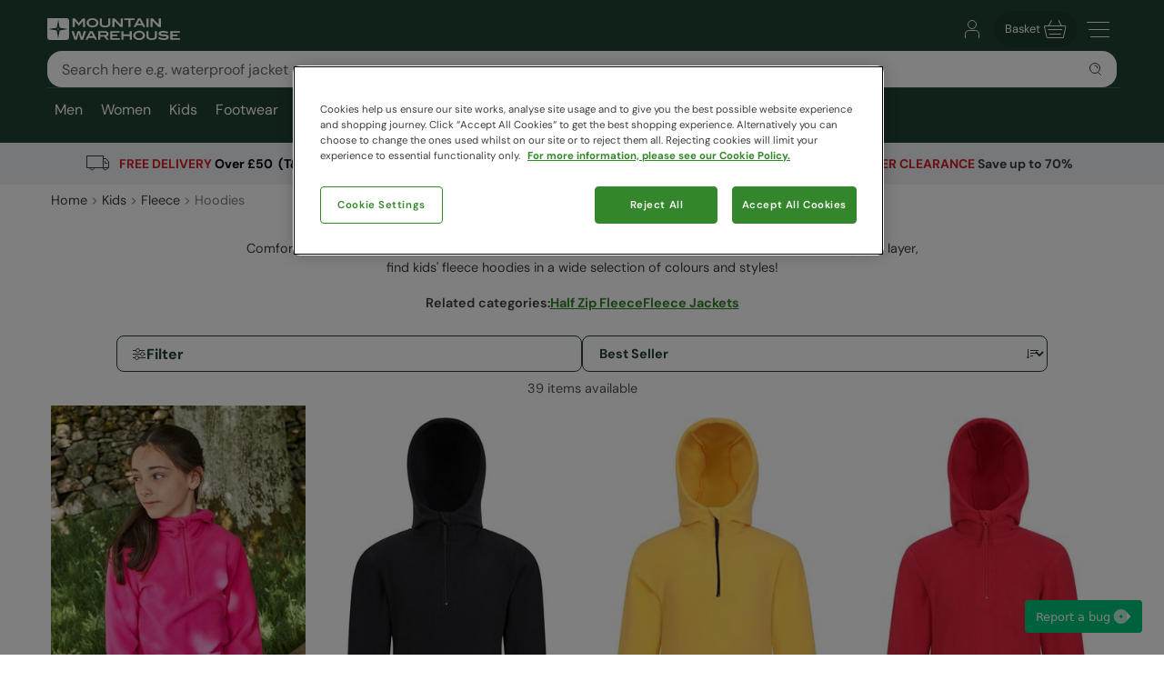

--- FILE ---
content_type: text/html; charset=utf-8
request_url: https://appgw.mountainwarehouse.com/kids/fleece/hoodies/
body_size: 25855
content:
<!DOCTYPE html>
<!-- DEBUG: False -->
<html lang="en-GB" prefix="fb: http://www.facebook.com/2008/fbml
                        og: http://opengraphprotocol.org/schema/">
<head>
    <title>Kids&#39; Fleece Hoodies | Mountain Warehouse GB</title>
    <meta charset="utf-8" />
    <meta http-equiv="X-UA-Compatible" content="IE=edge" />
    <meta name="viewport" content="width=device-width, initial-scale=1.0">

    <meta property="fb:page_id" content="145545079201" />
    
    

        <meta property="og:image" content="https://img.cdn.mountainwarehouse.com/common/mw-opengraph.png?w=1200" />


    <meta name="HandheldFriendly" content="True">
    <meta name="MobileOptimized" content="320">
    <meta name="description" content="Discover our range of kids&#39; fleece hoodies online at Mountain Warehouse. Shop for fleece hoodies for kids. Get free delivery for orders over &#163;50." />
    <meta name="keywords" content="" />
    <meta name="msapplication-TileColor" content="#214232">
    <meta name="msapplication-TileImage" content="//img.cdn.mountainwarehouse.com/common/icons/ms-icon-144x144.png">
    <meta name="theme-color" content="#214232">
    <meta name="msapplication-navbutton-color" content="#214232">
    <meta name="apple-mobile-web-app-status-bar-style" content="#214232">
    <meta name="apple-mobile-web-app-capable" content="yes">
    
    
    
        <link rel="canonical" href="https://www.mountainwarehouse.com/kids/fleece/hoodies/" />

    <link rel="alternate" href="https://www.mountainwarehouse.com/kids/fleece/hoodies/" hreflang="x-default"/>
<link rel="alternate" href="https://www.mountainwarehouse.com/kids/fleece/hoodies/" hreflang="en-GB"/>



    

    <link rel="manifest" href="/manifest.json">
    <link rel="shortcut icon" type="image/x-icon" href="/favicon.ico" />
    <link rel="apple-touch-icon" sizes="57x57" href="//img.cdn.mountainwarehouse.com/common/icons/apple-icon-57x57.png">
    <link rel="apple-touch-icon" sizes="60x60" href="//img.cdn.mountainwarehouse.com/common/icons/apple-icon-60x60.png">
    <link rel="apple-touch-icon" sizes="72x72" href="//img.cdn.mountainwarehouse.com/common/icons/apple-icon-72x72.png">
    <link rel="apple-touch-icon" sizes="76x76" href="//img.cdn.mountainwarehouse.com/common/icons/apple-icon-76x76.png">
    <link rel="apple-touch-icon" sizes="114x114" href="//img.cdn.mountainwarehouse.com/common/icons/apple-icon-114x114.png">
    <link rel="apple-touch-icon" sizes="120x120" href="//img.cdn.mountainwarehouse.com/common/icons/apple-icon-120x120.png">
    <link rel="apple-touch-icon" sizes="144x144" href="//img.cdn.mountainwarehouse.com/common/icons/apple-icon-144x144.png">
    <link rel="apple-touch-icon" sizes="152x152" href="//img.cdn.mountainwarehouse.com/common/icons/apple-icon-152x152.png">
    <link rel="apple-touch-icon" sizes="180x180" href="//img.cdn.mountainwarehouse.com/common/icons/apple-icon-180x180.png">
    <link rel="icon" type="image/png" sizes="192x192" href="//img.cdn.mountainwarehouse.com/common/icons/android-icon-192x192.png">
    <link rel="icon" type="image/png" sizes="32x32" href="//img.cdn.mountainwarehouse.com/common/icons/favicon-32x32.png">
    <link rel="icon" type="image/png" sizes="96x96" href="//img.cdn.mountainwarehouse.com/common/icons/favicon-96x96.png">
    <link rel="icon" type="image/png" sizes="16x16" href="//img.cdn.mountainwarehouse.com/common/icons/favicon-16x16.png">

    <link rel="preload" href="/Content/fonts/dm-sans-v15-latin-regular.woff2" as="font" type="font/woff2" crossorigin="anonymous">
    <link rel="preload" href="/Content/fonts/dm-sans-v15-latin-italic.woff2" as="font" type="font/woff2" crossorigin="anonymous">
    <link rel="preload" href="/Content/fonts/dm-sans-v15-latin-500.woff2" as="font" type="font/woff2" crossorigin="anonymous">
    <link rel="preload" href="/Content/fonts/dm-sans-v15-latin-500italic.woff2" as="font" type="font/woff2" crossorigin="anonymous">
    <link rel="preload" href="/Content/fonts/dm-sans-v15-latin-700.woff2" as="font" type="font/woff2" crossorigin="anonymous">
    <link rel="preload" href="/Content/fonts/dm-sans-v15-latin-700italic.woff2" as="font" type="font/woff2" crossorigin="anonymous">

    <link rel="preconnect" href="https://img.cdn.mountainwarehouse.com">

    <link crossorigin="anonymous" href="https://assets.cdn.mountainwarehouse.com/7f5fd811dc2e3119ca409bceba9880fdc74c08b7/core/core.css" integrity="sha384-ogKzXfDJc4QBP0m8VSrn3H/eWYlUgMbjZ3enOujn52948h+957XKO8t4H/TRn2KN" rel="stylesheet" />

    <!-- Start of OneTrust -->
    <!-- OneTrust Cookies Consent Notice start for mountainwarehouse.com -->
    <script src="https://cdn-ukwest.onetrust.com/scripttemplates/otSDKStub.js" data-document-language="true" type="text/javascript" charset="UTF-8" data-domain-script="3de5e030-6a0c-44d3-971e-6f829168336f" crossorigin="anonymous"></script>
    
    <!-- Begin Monetate ExpressTag Async v6.2. Place at start of document head. DO NOT ALTER SOURCE. -->
    <script async="async" class="optanon-category-C0003" crossorigin="anonymous" integrity="sha384-zxgSZURP17jeLwhLKFufSOJCZXCVYqe+8zRsS4P9sKAvc9fRR2nNk/o2265WzUTd" src="https://assets.cdn.mountainwarehouse.com/7f5fd811dc2e3119ca409bceba9880fdc74c08b7/monetate/monetate.js" type="text/plain"></script>
    <!-- End Monetate tag. -->
    <!-- MonetateQ initiailisation and PageType setup-->
    
    


    <!-- DataDog setup -->
    <script type="text/plain" class="optanon-category-C0002">
        (function(h,o,u,n,d) {
            h=h[d]=h[d]||{q:[],onReady:function(c){h.q.push(c)}}
            d=o.createElement(u);d.async=1;d.src=n
            d.crossOrigin='anonymous'
            n=o.getElementsByTagName(u)[0];n.parentNode.insertBefore(d,n)
        })(window,document,'script','https://www.datadoghq-browser-agent.com/eu1/v5/datadog-logs.js','DD_LOGS')
    </script>
    <script type="text/plain" class="optanon-category-C0002">
        (function(h,o,u,n,d) {
            h=h[d]=h[d]||{q:[],onReady:function(c){h.q.push(c)}}
            d=o.createElement(u);d.async=1;d.src=n
            d.crossOrigin='anonymous'
            n=o.getElementsByTagName(u)[0];n.parentNode.insertBefore(d,n)
        })(window,document,'script','https://www.datadoghq-browser-agent.com/eu1/v5/datadog-rum.js','DD_RUM')
    </script>
    <script async="async" class="optanon-category-C0002" crossorigin="anonymous" integrity="sha384-IzQiKDlVtpb0ycazmMgOp1AcWCg+Sc0SOEUFQYBzM+X9TNS0atAhB5WKSodEJS2T" src="https://assets.cdn.mountainwarehouse.com/7f5fd811dc2e3119ca409bceba9880fdc74c08b7/datadog/datadog.js" type="text/javascript"></script>

    <script type="text/plain" class="optanon-category-C0002">
        window.DD_RUM?.onReady(function () {
            window.DD_RUM.setGlobalContextProperty("ProfileId", 1);
            window.DD_RUM.setGlobalContextProperty("CountryCode", "GB");
            window.DD_RUM.setGlobalContextProperty("CultureCode", "en-GB");
        })
    </script>
    
    
    <script type="text/javascript" class="optanon-category-C0002">window.DD_RUM?.onReady(function() { window.DD_RUM.startView("PLP"); });</script>



    
    <script type="text/plain" class="optanon-category-C0002">
        window.dataLayer = window.dataLayer || [];
        window.dataLayer.push({
            event: "isPublicPage",
            countryCode: "GB"
        });
    </script>

    
    <script type="text/plain" class="optanon-category-C0004">
        (() => {
            let tryCount = 0;
            const sendEvent = () => {
                const eventName = "navigation";
                const trackingKey = sessionStorage.getItem("trackingKey");

                if(trackingKey) {
                    window.dataLayer = window.dataLayer || [];
                    window.dataLayer.push({
                        event: eventName,
                        page: "kids/fleece/hoodies/",
                        sourceId: "719f9268-9cbd-4120-9df1-76d46dd666bd",
                        key: trackingKey,
                        locale:"en-GB",
                    });
                } else if (tryCount < 3) {
                    // Wait for the mup.js script to kick in and set a trackingkey.
                    setTimeout(() => {
                        sendEvent();
                    }, 100);
                } else {
                    // Give up and send event without key.
                    window.dataLayer = window.dataLayer || [];
                    window.dataLayer.push({
                        event: eventName,
                        page: "kids/fleece/hoodies/",
                        sourceId: "719f9268-9cbd-4120-9df1-76d46dd666bd",
                        locale:"en-GB",
                    });
                }
            }

            sendEvent();
        })();
    </script>


</head>
<body class="">
    <script>
        function getDeviceSize() {
            var WIDTH = document.documentElement.clientWidth;
            var isDevice = /(android|bb\d+|meego).../.test(navigator.userAgent);
            var device = null;
            if (WIDTH < 519) {
                device = 'MOBILE';
            } else if (WIDTH >= 519 && isDevice) {
                device = 'TABLET';
            } else {
                device = 'DESKTOP';
            }
            return device;
        }
    </script>

    <!-- Start of certona -->
    
    
    <script>
        var certona = {
            "pagetype": "SUBCATEGORY",
            "customerid": "",
            "country": "GB",
            "categoryid": "CAT_21099",
            "freeshippingcompare" :"50.00",
            "recommendations": true,
            "device": getDeviceSize(),
            "freeNextDayShippingCompare" : "",
            "visualsearch": false
        }
        var certonaResponse = null;

        function certonaRecommendations(data) {
            certonaResponse = data;
        }
    </script>


    <!-- End of Certona -->

    <div class="site-wrap ">
        <div role="complementary" id="sledgehammer"></div>
        


<div id="app-header">
    <div class="top-promo">

    </div>


    <header role="banner" class="mwui-Header mwui_Header_Header-module__header">
        <div class="mwui_Header_Header-module__headerInner">
            <div class="mwui_Header_Header-module__logoWrap">
            <a href="/" title="Mountain Warehouse"
                ><img
                width="146"
                height="24"
                alt="Mountain Warehouse"
                src="//img.cdn.mountainwarehouse.com/common/mw-logo-light.svg?width=146"
            /></a>
            </div>
            <div class="mwui-HeaderSearch mwui_HeaderSearch_HeaderSearch-module__wrap search-form" data-searchtext="Search">
            <form id="searchBox">
                <div
                class="mwui-TextInput mwui_TextInput_textInput-module__iconWrap mwui_TextInput_textInput-module__hasIcon mwui_TextInput_textInput-module__smallIcon mwui_TextInput_textInput-module__isright"
                >
                <input
                    class="mwui_forms_shared-module__input mwui_TextInput_textInput-module__textInput"
                    id="searchInput"
                    aria-invalid="false"
                    placeholder="Search here e.g. waterproof jacket"
                    aria-label="Search the site"
                    type="text"
                    name="search"
                    data-dd-action-name="Search Input" data-testid="search-input"
                /><button
                    type="submit"
                    class="mwui-iconbutton mwui_IconButton_IconButton-module__iconButton search-action"
                    title="Submit search"
                    aria-label="Submit search"
                    data-dd-action-name="Submit Search"
                >
                    <img
                    class="mwui-icon"
                    alt=""
                    width="16px"
                    height="16px"
                    fetchpriority="low"
                    src="https://img.cdn.mountainwarehouse.com/site-icons/2025/16px/search.svg"
                    />
                </button>
                </div>
            </form>
                
            </div>
            <nav
            class="mwui-HeaderLinks mwui_HeaderLinks_HeaderLinks-module__container"
            aria-label="Navigation Links"
            >
            <ul class="mwui_HeaderLinks_HeaderLinks-module__list">
                <li>
                <a
                    class="mwui-iconbutton mwui_IconButton_IconButton-module__iconButton"
                    title="Go to account"
                    aria-label="Go to account"
                    href="/account/" 
                    data-testId="account-link-mobile"
                    ><img
                    class="mwui-icon"
                    alt=""
                    width="32px"
                    height="32px"
                    src="https://img.cdn.mountainwarehouse.com/site-icons/2025/32px/account.svg"
                /></a>
                </li>
                <li>

    <a
        data-test="basket-link" data-testid="header-basket" href="/basket/"
        class="mwui_HeaderLinks_HeaderLinks-module__basket"
        data-baskettotal="0" data-mrklbaskettotal="0"
        aria-label="Basket"
        ><span>Basket</span
        ><img
            class="mwui-icon"
            alt=""
            width="32px"
            height="32px"
            aria-hidden="true"
            src="https://img.cdn.mountainwarehouse.com/site-icons/2025/32px/basket-icon.svg"
        />
        </a>


                </li>
                <li class="mwui_HeaderLinks_HeaderLinks-module__menu">
                <button
                    type="button"
                    class="mwui-iconbutton mwui_IconButton_IconButton-module__iconButton j-burger-menu"
                    title="Toggle navigation menu"
                    aria-label="Toggle navigation menu"
                >
                    <img
                    class="mwui-icon"
                    alt=""
                    width="32px"
                    height="32px"
                    src="https://img.cdn.mountainwarehouse.com/site-icons/2025/32px/burger-menu-icon.svg"
                    />
                </button>
                </li>
            </ul>
            </nav>
<div role="navigation" class="c-header__nav show-md mwui-Navigation mwui_DesktopNavigation_Navigation-module__nav">
    <div class="c-header__nav__inner">
        <nav
      class="c-header-nav__body"
      role="navigation">
            <ul class="row c-nav c-nav__level is-l1 mwui_DesktopNavigation_Navigation-module__l1List" data-level="1" data-testid="navBar">
                    <li id='mens' class="is-taphover j-l1-cat mwui_DesktopNavigation_Navigation-module__l1Item" data-testid='navBar-mens'>
<a class="mwui_DesktopNavigation_Navigation-module__l1Link" href="/mens/">Men</a>                                                    <div class="c-header__nav__dropdown">
                                <div>
                                    <ul class="c-header__nav__l2 c-nav__level" data-level="2">
                                                <li>
                                                    <a href="/mens/jackets/">Jackets</a>
                                                        <ul class="c-header__nav__l3 c-nav__level has-children" data-level="3">
                                                            <li>
                                                                <a class="hidden-md is-italic nav-viewall" href="/mens/jackets/">View All...</a>
                                                            </li>
                                                                    <li>
                                                                        <a href="/mens/jackets/mens-3-in-1-jackets/">3 in 1 Jackets</a>
                                                                    </li>
                                                                    <li>
                                                                        <a href="/mens/jackets/mens-padded-jackets/">Padded Jackets</a>
                                                                    </li>
                                                                    <li>
                                                                        <a href="/mens/jackets/mens-down-jackets/">Down Jackets</a>
                                                                    </li>
                                                                    <li>
                                                                        <a href="/mens/jackets/mens-waterproof-jackets/">Waterproof Jackets</a>
                                                                    </li>
                                                                    <li>
                                                                        <a href="/ski/jackets/mens-ski-jackets/">Ski Jackets</a>
                                                                    </li>
                                                                    <li>
                                                                        <a href="/mens/jackets/mens-gilets-bodywarmers/">Gilets &amp; Bodywarmers</a>
                                                                    </li>
                                                                    <li>
                                                                        <a href="/mens/jackets/mens-softshell-jackets/">Softshell Jackets</a>
                                                                    </li>
                                                                    <li>
                                                                        <a href="/mens/jackets/mens-active-jackets/">Active Jackets</a>
                                                                    </li>
                                                                    <li>
                                                                        <a href="/mens/jackets/reflective-jackets/">Reflective Jackets</a>
                                                                    </li>
                                                                    <li>
                                                                        <a href="/mens/jackets/water-resistant-jackets/">Water Resistant Jackets</a>
                                                                    </li>
                                                                    <li>
                                                                        <a href="/mens/jackets/mens-parka-coats/">Parka Coats</a>
                                                                    </li>
                                                                    <li>
                                                                        <a href="/mens/jackets/casual-jackets/">Casual Jackets</a>
                                                                    </li>
                                                        </ul>
                                                </li>
                                                <li>
                                                    <a href="/mens/trousers-shorts/">Trousers &amp; Shorts</a>
                                                        <ul class="c-header__nav__l3 c-nav__level has-children" data-level="3">
                                                            <li>
                                                                <a class="hidden-md is-italic nav-viewall" href="/mens/trousers-shorts/">View All...</a>
                                                            </li>
                                                                    <li>
                                                                        <a href="/mens/trousers-shorts/mens-walking-trousers/">Walking Trousers</a>
                                                                    </li>
                                                                    <li>
                                                                        <a href="/mens/trousers-shorts/mens-waterproof-trousers/">Waterproof Trousers</a>
                                                                    </li>
                                                                    <li>
                                                                        <a href="/mens/trousers-shorts/mens-zip-off-trousers/">Zip Off Trousers</a>
                                                                    </li>
                                                                    <li>
                                                                        <a href="/ski/salopettes/mens-salopettes-skiing-pants/">Ski Pants</a>
                                                                    </li>
                                                                    <li>
                                                                        <a href="/mens/trousers-shorts/casual-trousers/">Casual Trousers</a>
                                                                    </li>
                                                                    <li>
                                                                        <a href="/mens/trousers-shorts/mens-cargo-trousers/">Cargo Trousers</a>
                                                                    </li>
                                                                    <li>
                                                                        <a href="/mens/trousers/all-trousers/">All Trousers</a>
                                                                    </li>
                                                                    <li>
                                                                        <a href="/mens/trousers-shorts/casual-shorts/">Casual Shorts</a>
                                                                    </li>
                                                                    <li>
                                                                        <a href="/mens/active/shorts/">Active Shorts</a>
                                                                    </li>
                                                                    <li>
                                                                        <a href="/swimwear-beachwear/board-shorts/mens/">Board Shorts</a>
                                                                    </li>
                                                                    <li>
                                                                        <a href="/mens/shorts/all-shorts/">All Shorts</a>
                                                                    </li>
                                                        </ul>
                                                </li>
                                                <li>
                                                    <a href="/mens/jackets/mens-softshell-jackets/">Softshell Jackets</a>
                                                        <ul class="c-header__nav__l3 c-nav__level" data-level="3">
                                                            <li>
                                                                <a class="test-viewall hidden is-italic nav-viewall" href="/mens/jackets/mens-softshell-jackets/">View All...</a>
                                                            </li>
                                                        </ul>
                                                </li>
                                                <li>
                                                    <a href="/mens/fleece/">Fleece</a>
                                                        <ul class="c-header__nav__l3 c-nav__level has-children" data-level="3">
                                                            <li>
                                                                <a class="hidden-md is-italic nav-viewall" href="/mens/fleece/">View All...</a>
                                                            </li>
                                                                    <li>
                                                                        <a href="/mens/fleece/mens-fleece-half-zips/">Half Zip Fleece</a>
                                                                    </li>
                                                                    <li>
                                                                        <a href="/mens/fleece/mens-fleece-jackets/">Fleece Jackets</a>
                                                                    </li>
                                                                    <li>
                                                                        <a href="/mens/fleece/mens-fleece-gilets-bodywarmers/">Gilets</a>
                                                                    </li>
                                                                    <li>
                                                                        <a href="/mens/fleece/hoodies/">Hoodies</a>
                                                                    </li>
                                                                    <li>
                                                                        <a href="/ski/fleece/mens/">Ski Fleece</a>
                                                                    </li>
                                                        </ul>
                                                </li>
                                                <li>
                                                    <a href="/mens/tops/">Tops &amp; Shirts</a>
                                                        <ul class="c-header__nav__l3 c-nav__level has-children" data-level="3">
                                                            <li>
                                                                <a class="hidden-md is-italic nav-viewall" href="/mens/tops/">View All...</a>
                                                            </li>
                                                                    <li>
                                                                        <a href="/mens/tops/mens-hoodies/">Hoodies</a>
                                                                    </li>
                                                                    <li>
                                                                        <a href="/mens/tops/mens-jumpers/">Jumpers, Sweatshirts &amp; Long Sleeved Tops</a>
                                                                    </li>
                                                                    <li>
                                                                        <a href="/mens/tops/mens-shirts/">Shirts</a>
                                                                    </li>
                                                                    <li>
                                                                        <a href="/mens/tops/mens-t-shirts/">T-Shirts</a>
                                                                    </li>
                                                                    <li>
                                                                        <a href="/mens/tops/mens-polo-shirts/">Polo Shirts</a>
                                                                    </li>
                                                                    <li>
                                                                        <a href="/mens/tops/mens-sports-tops/">Sports Tops</a>
                                                                    </li>
                                                        </ul>
                                                </li>
                                                <li>
                                                    <a href="/mens/footwear/">Footwear</a>
                                                        <ul class="c-header__nav__l3 c-nav__level has-children" data-level="3">
                                                            <li>
                                                                <a class="hidden-md is-italic nav-viewall" href="/mens/footwear/">View All...</a>
                                                            </li>
                                                                    <li>
                                                                        <a href="/footwear/walking-boots/mens-walking-boots/">Walking Boots</a>
                                                                    </li>
                                                                    <li>
                                                                        <a href="/footwear/walking-shoes/mens-walking-shoes/">Walking Shoes</a>
                                                                    </li>
                                                                    <li>
                                                                        <a href="/ski/snow-boots/mens-snow-boots/">Snow Boots</a>
                                                                    </li>
                                                                    <li>
                                                                        <a href="/footwear/wellies-wellingtons/mens/">Wellies &amp; Wellingtons</a>
                                                                    </li>
                                                                    <li>
                                                                        <a href="/mens/footwear/extreme-range-footwear/">Ultra &amp; Extreme Range</a>
                                                                    </li>
                                                                    <li>
                                                                        <a href="/footwear/running-shoes/mens/">Active Shoes</a>
                                                                    </li>
                                                                    <li>
                                                                        <a href="/mens/footwear/casual-shoes/">Casual Footwear</a>
                                                                    </li>
                                                                    <li>
                                                                        <a href="/footwear/slippers/mens/">Men’s Slippers</a>
                                                                    </li>
                                                                    <li>
                                                                        <a href="/mens/footwear/footwear-accessories/">Accessories &amp; Aftercare</a>
                                                                    </li>
                                                                    <li>
                                                                        <a href="/footwear/sandals-flip-flops/mens/">Sandals &amp; Flip Flops</a>
                                                                    </li>
                                                                    <li>
                                                                        <a href="/swimwear-beachwear/aqua-shoes/mens/">Aqua Shoes</a>
                                                                    </li>
                                                        </ul>
                                                </li>
                                                <li>
                                                    <a href="/mens/accessories/">Accessories</a>
                                                        <ul class="c-header__nav__l3 c-nav__level has-children" data-level="3">
                                                            <li>
                                                                <a class="hidden-md is-italic nav-viewall" href="/mens/accessories/">View All...</a>
                                                            </li>
                                                                    <li>
                                                                        <a href="/mens/accessories/winter-hats/">Beanies</a>
                                                                    </li>
                                                                    <li>
                                                                        <a href="/mens/accessories/gloves-mittens/">Gloves &amp; Mittens</a>
                                                                    </li>
                                                                    <li>
                                                                        <a href="/mens/accessories/neck-warmers-snoods/">Neck Gaiters &amp; Snoods</a>
                                                                    </li>
                                                                    <li>
                                                                        <a href="/mens/accessories/socks/">Socks</a>
                                                                    </li>
                                                                    <li>
                                                                        <a href="/mens/accessories/balaclavas/">Balaclavas</a>
                                                                    </li>
                                                                    <li>
                                                                        <a href="/mens/accessories/scarves/">Scarves</a>
                                                                    </li>
                                                                    <li>
                                                                        <a href="/mens/accessories/belts/">Belts</a>
                                                                    </li>
                                                                    <li>
                                                                        <a href="/mens/accessories/umbrellas/">Umbrellas</a>
                                                                    </li>
                                                                    <li>
                                                                        <a href="/mens/accessories/watches/">Watches</a>
                                                                    </li>
                                                                    <li>
                                                                        <a href="/mens/accessories/sun-hats-caps/">Sun Hats &amp; Caps</a>
                                                                    </li>
                                                                    <li>
                                                                        <a href="/mens/accessories/sunglasses-accessories/">Sunglasses &amp; Accessories</a>
                                                                    </li>
                                                        </ul>
                                                </li>
                                                <li>
                                                    <a href="/mens/ski/">Ski</a>
                                                        <ul class="c-header__nav__l3 c-nav__level has-children" data-level="3">
                                                            <li>
                                                                <a class="hidden-md is-italic nav-viewall" href="/mens/ski/">View All...</a>
                                                            </li>
                                                                    <li>
                                                                        <a href="/ski/jackets/mens-ski-jackets/">Ski Jackets</a>
                                                                    </li>
                                                                    <li>
                                                                        <a href="/ski/salopettes/mens-salopettes-skiing-pants/">Ski Pants</a>
                                                                    </li>
                                                                    <li>
                                                                        <a href="/ski/snow-boots/mens-snow-boots/">Snow Boots</a>
                                                                    </li>
                                                                    <li>
                                                                        <a href="/ski/mens-ski-package/">Ski Sets</a>
                                                                    </li>
                                                                    <li>
                                                                        <a href="/ski/ski-socks/mens-ski-socks-tubes/">Ski Socks</a>
                                                                    </li>
                                                                    <li>
                                                                        <a href="/mens/ski/ski-goggles/">Ski Goggles</a>
                                                                    </li>
                                                                    <li>
                                                                        <a href="/mens/ski/ski-accessories/">Ski Accessories</a>
                                                                    </li>
                                                        </ul>
                                                </li>
                                                <li>
                                                    <a href="/mens/base-layers/">Base Layers</a>
                                                        <ul class="c-header__nav__l3 c-nav__level has-children" data-level="3">
                                                            <li>
                                                                <a class="hidden-md is-italic nav-viewall" href="/mens/base-layers/">View All...</a>
                                                            </li>
                                                                    <li>
                                                                        <a href="/ski/base-layers/mens-thermals/">Ski Base Layers</a>
                                                                    </li>
                                                                    <li>
                                                                        <a href="/mens/base-layers/mens-merino-thermals/">Merino Thermals</a>
                                                                    </li>
                                                                    <li>
                                                                        <a href="/mens/base-layers/mens-thermal-tops/">Thermal Tops</a>
                                                                    </li>
                                                                    <li>
                                                                        <a href="/mens/base-layers/mens-leggings/">Leggings</a>
                                                                    </li>
                                                        </ul>
                                                </li>
                                                <li>
                                                    <a href="/mens/active/">Active</a>
                                                        <ul class="c-header__nav__l3 c-nav__level has-children" data-level="3">
                                                            <li>
                                                                <a class="hidden-md is-italic nav-viewall" href="/mens/active/">View All...</a>
                                                            </li>
                                                                    <li>
                                                                        <a href="/mens/active/jackets/">Jackets</a>
                                                                    </li>
                                                                    <li>
                                                                        <a href="/mens/active/tops-vests/">Tops &amp; Vests</a>
                                                                    </li>
                                                                    <li>
                                                                        <a href="/mens/active/hoodies-midlayers/">Hoodies &amp; Midlayers</a>
                                                                    </li>
                                                                    <li>
                                                                        <a href="/mens/active/bottoms/">Bottoms &amp; Leggings</a>
                                                                    </li>
                                                                    <li>
                                                                        <a href="/mens/active/shorts/">Shorts</a>
                                                                    </li>
                                                                    <li>
                                                                        <a href="/footwear/running-shoes/mens/">Footwear</a>
                                                                    </li>
                                                                    <li>
                                                                        <a href="/mens/active/accessories/">Accessories</a>
                                                                    </li>
                                                        </ul>
                                                </li>
                                                <li>
                                                    <a href="/mens/loungewear/">Loungewear</a>
                                                        <ul class="c-header__nav__l3 c-nav__level has-children" data-level="3">
                                                            <li>
                                                                <a class="hidden-md is-italic nav-viewall" href="/mens/loungewear/">View All...</a>
                                                            </li>
                                                                    <li>
                                                                        <a href="/mens/loungewear/tops/">Tops</a>
                                                                    </li>
                                                                    <li>
                                                                        <a href="/mens/loungewear/bottoms/">Bottoms</a>
                                                                    </li>
                                                                    <li>
                                                                        <a href="/mens/loungewear/pyjamas/">Pyjamas</a>
                                                                    </li>
                                                                    <li>
                                                                        <a href="/mens/loungewear/underwear/">Men&#39;s Underwear</a>
                                                                    </li>
                                                                    <li>
                                                                        <a href="/footwear/slippers/mens/">Men’s Slippers</a>
                                                                    </li>
                                                        </ul>
                                                </li>
                                                <li>
                                                    <a href="/mens/swimwear-beachwear/">Beachwear</a>
                                                        <ul class="c-header__nav__l3 c-nav__level has-children" data-level="3">
                                                            <li>
                                                                <a class="hidden-md is-italic nav-viewall" href="/mens/swimwear-beachwear/">View All...</a>
                                                            </li>
                                                                    <li>
                                                                        <a href="/swimwear-beachwear/rash-vests/mens/">Rash Vests</a>
                                                                    </li>
                                                                    <li>
                                                                        <a href="/swimwear-beachwear/wetsuits/mens/">Wetsuits</a>
                                                                    </li>
                                                                    <li>
                                                                        <a href="/swimwear-beachwear/board-shorts/mens/">Boardshorts &amp; Swimwear</a>
                                                                    </li>
                                                                    <li>
                                                                        <a href="/footwear/sandals-flip-flops/mens/">Sandals &amp; Flip Flops</a>
                                                                    </li>
                                                                    <li>
                                                                        <a href="/swimwear-beachwear/aqua-shoes/mens/">Aqua Shoes</a>
                                                                    </li>
                                                                    <li>
                                                                        <a href="/mens/beachwear/changing-robe/">Changing Robes</a>
                                                                    </li>
                                                        </ul>
                                                </li>
                                                <li>
                                                    <a href="/mens/big-tall/">Big and Tall</a>
                                                        <ul class="c-header__nav__l3 c-nav__level has-children" data-level="3">
                                                            <li>
                                                                <a class="hidden-md is-italic nav-viewall" href="/mens/big-tall/">View All...</a>
                                                            </li>
                                                                    <li>
                                                                        <a href="/mens/big-tall/jackets/">Jackets</a>
                                                                    </li>
                                                                    <li>
                                                                        <a href="/mens/big-tall/fleece-hoodies/">Fleece &amp; Hoodies</a>
                                                                    </li>
                                                                    <li>
                                                                        <a href="/mens/big-tall/shirts-tees/">Shirts &amp; Tees</a>
                                                                    </li>
                                                                    <li>
                                                                        <a href="/mens/big-tall/trousers/">Trousers &amp; Shorts</a>
                                                                    </li>
                                                                    <li>
                                                                        <a href="/mens/big-tall/beachwear/">Beachwear</a>
                                                                    </li>
                                                                    <li>
                                                                        <a href="/mens/big-tall/active/">Active</a>
                                                                    </li>
                                                                    <li>
                                                                        <a href="/mens/big-tall/skiwear/">Skiwear</a>
                                                                    </li>
                                                        </ul>
                                                </li>
                                                <li>
                                                    <a href="/mens/clearance/">Clearance</a>
                                                        <ul class="c-header__nav__l3 c-nav__level" data-level="3">
                                                            <li>
                                                                <a class="test-viewall hidden is-italic nav-viewall" href="/mens/clearance/">View All...</a>
                                                            </li>
                                                        </ul>
                                                </li>
                                                <li>
                                                    <a href="/gift-cards/">Gift Cards</a>
                                                        <ul class="c-header__nav__l3 c-nav__level" data-level="3">
                                                            <li>
                                                                <a class="test-viewall hidden is-italic nav-viewall" href="/gift-cards/">View All...</a>
                                                            </li>
                                                        </ul>
                                                </li>

                                    </ul>

                                        <div class="c-header__nav__dropdown__featured">
                                            <strong class="row">Featured</strong>
                                            <div class="row vert-margin-lg">
                                                <a href="/mens/jackets/mens-padded-jackets/">
                                                    <img fetchpriority="low" class="j-featured-image is-not-mobile" src='[data-uri]' width='260' height='392' data-img-src='//img.cdn.mountainwarehouse.com/home/uk/nav_panels/2025/nov/mens_padded_jkts.jpg?w=260' alt="Mens Padded Jackets">
                                                </a>
                                            </div>
                                        </div>
                                </div>
                            </div>
                    </li>
                    <li id='womens' class="is-taphover j-l1-cat mwui_DesktopNavigation_Navigation-module__l1Item" data-testid='navBar-womens'>
<a class="mwui_DesktopNavigation_Navigation-module__l1Link" href="/womens/">Women</a>                                                    <div class="c-header__nav__dropdown">
                                <div>
                                    <ul class="c-header__nav__l2 c-nav__level" data-level="2">
                                                <li>
                                                    <a href="/womens/jackets/">Jackets</a>
                                                        <ul class="c-header__nav__l3 c-nav__level has-children" data-level="3">
                                                            <li>
                                                                <a class="hidden-md is-italic nav-viewall" href="/womens/jackets/">View All...</a>
                                                            </li>
                                                                    <li>
                                                                        <a href="/womens/jackets/womens-3-in-1-jackets/">3 in 1 Jackets</a>
                                                                    </li>
                                                                    <li>
                                                                        <a href="/womens/jackets/womens-padded-jackets/">Padded Jackets</a>
                                                                    </li>
                                                                    <li>
                                                                        <a href="/womens/jackets/womens-down-jackets/">Down Jackets</a>
                                                                    </li>
                                                                    <li>
                                                                        <a href="/womens/jackets/womens-waterproof-jackets/">Waterproof Jackets</a>
                                                                    </li>
                                                                    <li>
                                                                        <a href="/ski/jackets/womens-ski-jackets/">Ski Jackets</a>
                                                                    </li>
                                                                    <li>
                                                                        <a href="/womens/jackets/womens-gilets-bodywarmers/">Gilets &amp; Bodywarmers</a>
                                                                    </li>
                                                                    <li>
                                                                        <a href="/womens/jackets/womens-softshell-jackets/">Softshell Jackets</a>
                                                                    </li>
                                                                    <li>
                                                                        <a href="/womens/jackets/womens-active-jackets/">Active Jackets</a>
                                                                    </li>
                                                                    <li>
                                                                        <a href="/womens/jackets/reflective-jackets/">Reflective Jackets</a>
                                                                    </li>
                                                                    <li>
                                                                        <a href="/womens/jackets/womens-parka-coats/">Parka Coats</a>
                                                                    </li>
                                                                    <li>
                                                                        <a href="/womens/jackets/casual-jackets/">Casual Jackets</a>
                                                                    </li>
                                                                    <li>
                                                                        <a href="/womens/jackets/water-resistant-jackets/">Water Resistant Jackets</a>
                                                                    </li>
                                                        </ul>
                                                </li>
                                                <li>
                                                    <a href="/womens/trousers-shorts/">Trousers &amp; Shorts</a>
                                                        <ul class="c-header__nav__l3 c-nav__level has-children" data-level="3">
                                                            <li>
                                                                <a class="hidden-md is-italic nav-viewall" href="/womens/trousers-shorts/">View All...</a>
                                                            </li>
                                                                    <li>
                                                                        <a href="/womens/trousers-shorts/womens-walking-trousers/">Walking Trousers</a>
                                                                    </li>
                                                                    <li>
                                                                        <a href="/womens/trousers-shorts/womens-waterproof-trousers/">Waterproof Trousers</a>
                                                                    </li>
                                                                    <li>
                                                                        <a href="/womens/trousers-shorts/womens-zip-off-trousers/">Zip Off Trousers</a>
                                                                    </li>
                                                                    <li>
                                                                        <a href="/ski/salopettes/womens-salopettes-skiing-pants/">Ski Pants</a>
                                                                    </li>
                                                                    <li>
                                                                        <a href="/womens/trousers-shorts/casual-trousers/">Casual Trousers</a>
                                                                    </li>
                                                                    <li>
                                                                        <a href="/womens/trousers-shorts/capris/">Capris</a>
                                                                    </li>
                                                                    <li>
                                                                        <a href="/womens/trousers-shorts/leggings/">Leggings</a>
                                                                    </li>
                                                                    <li>
                                                                        <a href="/womens/trousers/all-trousers/">All Trousers</a>
                                                                    </li>
                                                                    <li>
                                                                        <a href="/womens/trousers-shorts/casual-shorts/">Casual Shorts</a>
                                                                    </li>
                                                                    <li>
                                                                        <a href="/womens/active/shorts/">Active Shorts</a>
                                                                    </li>
                                                                    <li>
                                                                        <a href="/swimwear-beachwear/board-shorts/womens/">Board Shorts</a>
                                                                    </li>
                                                                    <li>
                                                                        <a href="/womens/shorts/all-shorts/">All Shorts</a>
                                                                    </li>
                                                        </ul>
                                                </li>
                                                <li>
                                                    <a href="/womens/jackets/womens-softshell-jackets/">Softshell Jackets</a>
                                                        <ul class="c-header__nav__l3 c-nav__level" data-level="3">
                                                            <li>
                                                                <a class="test-viewall hidden is-italic nav-viewall" href="/womens/jackets/womens-softshell-jackets/">View All...</a>
                                                            </li>
                                                        </ul>
                                                </li>
                                                <li>
                                                    <a href="/womens/fleece/">Fleece</a>
                                                        <ul class="c-header__nav__l3 c-nav__level has-children" data-level="3">
                                                            <li>
                                                                <a class="hidden-md is-italic nav-viewall" href="/womens/fleece/">View All...</a>
                                                            </li>
                                                                    <li>
                                                                        <a href="/womens/fleece/womens-fleece-half-zips/">Half Zip Fleeces</a>
                                                                    </li>
                                                                    <li>
                                                                        <a href="/womens/fleece/womens-fleece-jackets/">Fleece Jackets</a>
                                                                    </li>
                                                                    <li>
                                                                        <a href="/womens/fleece/fleece-gilets-bodywarmers/">Gilets</a>
                                                                    </li>
                                                                    <li>
                                                                        <a href="/womens/fleece/hoodies/">Fleece Hoodies</a>
                                                                    </li>
                                                                    <li>
                                                                        <a href="/ski/fleece/womens/">Ski Fleeces</a>
                                                                    </li>
                                                        </ul>
                                                </li>
                                                <li>
                                                    <a href="/womens/tops/">Tops &amp; Shirts</a>
                                                        <ul class="c-header__nav__l3 c-nav__level has-children" data-level="3">
                                                            <li>
                                                                <a class="hidden-md is-italic nav-viewall" href="/womens/tops/">View All...</a>
                                                            </li>
                                                                    <li>
                                                                        <a href="/womens/tops/womens-hoodies/">Hoodies</a>
                                                                    </li>
                                                                    <li>
                                                                        <a href="/womens/tops/womens-jumpers/">Jumpers &amp; Sweatshirts</a>
                                                                    </li>
                                                                    <li>
                                                                        <a href="/womens/tops/long-sleeved-tops/">Long Sleeved Tops</a>
                                                                    </li>
                                                                    <li>
                                                                        <a href="/womens/tops/womens-shirts/">Shirts</a>
                                                                    </li>
                                                                    <li>
                                                                        <a href="/womens/tops/womens-t-shirts/">T-Shirts &amp; Vest Tops</a>
                                                                    </li>
                                                                    <li>
                                                                        <a href="/womens/tops/womens-sports-tops/">Sports Tops</a>
                                                                    </li>
                                                        </ul>
                                                </li>
                                                <li>
                                                    <a href="/womens/footwear/">Footwear</a>
                                                        <ul class="c-header__nav__l3 c-nav__level has-children" data-level="3">
                                                            <li>
                                                                <a class="hidden-md is-italic nav-viewall" href="/womens/footwear/">View All...</a>
                                                            </li>
                                                                    <li>
                                                                        <a href="/footwear/walking-boots/womens-walking-boots/">Walking Boots</a>
                                                                    </li>
                                                                    <li>
                                                                        <a href="/footwear/walking-shoes/womens-walking-shoes/">Walking Shoes</a>
                                                                    </li>
                                                                    <li>
                                                                        <a href="/ski/snow-boots/womens-snow-boots/">Snow Boots</a>
                                                                    </li>
                                                                    <li>
                                                                        <a href="/footwear/wellies-wellingtons/womens/">Wellies &amp; Wellingtons</a>
                                                                    </li>
                                                                    <li>
                                                                        <a href="/womens/footwear/extreme-range-footwear/">Ultra &amp; Extreme Range</a>
                                                                    </li>
                                                                    <li>
                                                                        <a href="/footwear/running-shoes/womens/">Active Shoes</a>
                                                                    </li>
                                                                    <li>
                                                                        <a href="/womens/footwear/casual-shoes/">Casual Footwear</a>
                                                                    </li>
                                                                    <li>
                                                                        <a href="/footwear/slippers/womens/">Women’s Slippers</a>
                                                                    </li>
                                                                    <li>
                                                                        <a href="/womens/footwear/footwear-accessories/">Accessories &amp; Aftercare</a>
                                                                    </li>
                                                                    <li>
                                                                        <a href="/footwear/sandals-flip-flops/womens/">Sandals &amp; Flip Flops</a>
                                                                    </li>
                                                                    <li>
                                                                        <a href="/swimwear-beachwear/aqua-shoes/womens/">Aqua Shoes</a>
                                                                    </li>
                                                        </ul>
                                                </li>
                                                <li>
                                                    <a href="/womens/accessories/">Accessories</a>
                                                        <ul class="c-header__nav__l3 c-nav__level has-children" data-level="3">
                                                            <li>
                                                                <a class="hidden-md is-italic nav-viewall" href="/womens/accessories/">View All...</a>
                                                            </li>
                                                                    <li>
                                                                        <a href="/womens/accessories/winter-hats/">Beanies &amp; Hats</a>
                                                                    </li>
                                                                    <li>
                                                                        <a href="/womens/accessories/gloves-mittens/">Gloves &amp; Mittens</a>
                                                                    </li>
                                                                    <li>
                                                                        <a href="/womens/accessories/neck-warmers-snoods/">Neck Gaiters &amp; Snoods</a>
                                                                    </li>
                                                                    <li>
                                                                        <a href="/womens/accessories/socks/">Socks</a>
                                                                    </li>
                                                                    <li>
                                                                        <a href="/womens/accessories/balaclavas/">Balaclavas</a>
                                                                    </li>
                                                                    <li>
                                                                        <a href="/womens/accessories/scarves/">Scarves</a>
                                                                    </li>
                                                                    <li>
                                                                        <a href="/womens/accessories/belts/">Belts</a>
                                                                    </li>
                                                                    <li>
                                                                        <a href="/womens/accessories/umbrellas/">Umbrellas</a>
                                                                    </li>
                                                                    <li>
                                                                        <a href="/womens/accessories/sun-hats-caps/">Sun Hats &amp; Caps</a>
                                                                    </li>
                                                                    <li>
                                                                        <a href="/womens/accessories/sunglasses/">Sunglasses</a>
                                                                    </li>
                                                                    <li>
                                                                        <a href="/womens/accessories/tote-bags/">Tote Bags</a>
                                                                    </li>
                                                        </ul>
                                                </li>
                                                <li>
                                                    <a href="/womens/ski/">Ski</a>
                                                        <ul class="c-header__nav__l3 c-nav__level has-children" data-level="3">
                                                            <li>
                                                                <a class="hidden-md is-italic nav-viewall" href="/womens/ski/">View All...</a>
                                                            </li>
                                                                    <li>
                                                                        <a href="/ski/jackets/womens-ski-jackets/">Ski Jackets</a>
                                                                    </li>
                                                                    <li>
                                                                        <a href="/ski/salopettes/womens-salopettes-skiing-pants/">Ski Pants</a>
                                                                    </li>
                                                                    <li>
                                                                        <a href="/ski/snow-boots/womens-snow-boots/">Snow Boots</a>
                                                                    </li>
                                                                    <li>
                                                                        <a href="/ski/ski-socks/womens-ski-socks-tubes/">Ski Socks</a>
                                                                    </li>
                                                                    <li>
                                                                        <a href="/womens/ski/ski-accessories/">Ski Accessories</a>
                                                                    </li>
                                                                    <li>
                                                                        <a href="/womens/ski/ski-googles/">Ski Goggles</a>
                                                                    </li>
                                                                    <li>
                                                                        <a href="/ski/womens-ski-package/">Ski Sets</a>
                                                                    </li>
                                                        </ul>
                                                </li>
                                                <li>
                                                    <a href="/womens/base-layers/">Base Layers</a>
                                                        <ul class="c-header__nav__l3 c-nav__level has-children" data-level="3">
                                                            <li>
                                                                <a class="hidden-md is-italic nav-viewall" href="/womens/base-layers/">View All...</a>
                                                            </li>
                                                                    <li>
                                                                        <a href="/womens/base-layers/womens-thermal-tops/">Thermal Tops</a>
                                                                    </li>
                                                                    <li>
                                                                        <a href="/womens/base-layers/womens-leggings/">Thermal Pants</a>
                                                                    </li>
                                                                    <li>
                                                                        <a href="/womens/base-layers/womens-merino-thermals/">Merino Thermals</a>
                                                                    </li>
                                                                    <li>
                                                                        <a href="/ski/base-layers/womens-thermals/">Ski Base Layers</a>
                                                                    </li>
                                                        </ul>
                                                </li>
                                                <li>
                                                    <a href="/womens/active/">Active</a>
                                                        <ul class="c-header__nav__l3 c-nav__level has-children" data-level="3">
                                                            <li>
                                                                <a class="hidden-md is-italic nav-viewall" href="/womens/active/">View All...</a>
                                                            </li>
                                                                    <li>
                                                                        <a href="/womens/active/jackets/">Jackets</a>
                                                                    </li>
                                                                    <li>
                                                                        <a href="/womens/active/tops-vests/">Tops &amp; Vests</a>
                                                                    </li>
                                                                    <li>
                                                                        <a href="/womens/active/hoodies-midlayers/">Hoodies &amp; Midlayers</a>
                                                                    </li>
                                                                    <li>
                                                                        <a href="/womens/active/bottoms/">Bottoms</a>
                                                                    </li>
                                                                    <li>
                                                                        <a href="/womens/active/shorts/">Shorts</a>
                                                                    </li>
                                                                    <li>
                                                                        <a href="/footwear/running-shoes/womens/">Footwear</a>
                                                                    </li>
                                                                    <li>
                                                                        <a href="/fitness/gym-tops/sports-bras/">Sports Bras</a>
                                                                    </li>
                                                                    <li>
                                                                        <a href="/womens/active/accessories/">Accessories</a>
                                                                    </li>
                                                        </ul>
                                                </li>
                                                <li>
                                                    <a href="/womens/loungewear/">Loungewear</a>
                                                        <ul class="c-header__nav__l3 c-nav__level has-children" data-level="3">
                                                            <li>
                                                                <a class="hidden-md is-italic nav-viewall" href="/womens/loungewear/">View All...</a>
                                                            </li>
                                                                    <li>
                                                                        <a href="/womens/loungewear/tops/">Tops</a>
                                                                    </li>
                                                                    <li>
                                                                        <a href="/womens/loungewear/bottoms/">Bottoms</a>
                                                                    </li>
                                                                    <li>
                                                                        <a href="/womens/loungewear/pyjamas/">Pyjamas</a>
                                                                    </li>
                                                                    <li>
                                                                        <a href="/womens/loungewear/underwear/">Underwear</a>
                                                                    </li>
                                                                    <li>
                                                                        <a href="/footwear/slippers/womens/">Women’s Slippers</a>
                                                                    </li>
                                                        </ul>
                                                </li>
                                                <li>
                                                    <a href="/womens/swimwear-beachwear/">Beachwear</a>
                                                        <ul class="c-header__nav__l3 c-nav__level has-children" data-level="3">
                                                            <li>
                                                                <a class="hidden-md is-italic nav-viewall" href="/womens/swimwear-beachwear/">View All...</a>
                                                            </li>
                                                                    <li>
                                                                        <a href="/swimwear-beachwear/rash-vests/womens/">Rash Vests</a>
                                                                    </li>
                                                                    <li>
                                                                        <a href="/swimwear-beachwear/wetsuits/womens/">Wetsuits</a>
                                                                    </li>
                                                                    <li>
                                                                        <a href="/swimwear-beachwear/swimsuits/womens/">Swimsuits &amp; Bikinis</a>
                                                                    </li>
                                                                    <li>
                                                                        <a href="/swimwear-beachwear/board-shorts/womens/">Board Shorts</a>
                                                                    </li>
                                                                    <li>
                                                                        <a href="/footwear/sandals-flip-flops/womens/">Sandals &amp; Flip Flops</a>
                                                                    </li>
                                                                    <li>
                                                                        <a href="/swimwear-beachwear/aqua-shoes/womens/">Aqua Shoes</a>
                                                                    </li>
                                                                    <li>
                                                                        <a href="/womens/accessories/sun-hats-caps/">Sun Hats &amp; Caps</a>
                                                                    </li>
                                                                    <li>
                                                                        <a href="/womens/accessories/sunglasses/">Sunglasses</a>
                                                                    </li>
                                                                    <li>
                                                                        <a href="/womens/beachwear/changing-robe/">Changing Robes</a>
                                                                    </li>
                                                        </ul>
                                                </li>
                                                <li>
                                                    <a href="/womens/dresses-skirts/">Dresses &amp; Skirts</a>
                                                        <ul class="c-header__nav__l3 c-nav__level has-children" data-level="3">
                                                            <li>
                                                                <a class="hidden-md is-italic nav-viewall" href="/womens/dresses-skirts/">View All...</a>
                                                            </li>
                                                                    <li>
                                                                        <a href="/womens/dresses/">Dresses</a>
                                                                    </li>
                                                                    <li>
                                                                        <a href="/womens/skirts/">Skirts</a>
                                                                    </li>
                                                        </ul>
                                                </li>
                                                <li>
                                                    <a href="/womens/maternity/">Maternity</a>
                                                        <ul class="c-header__nav__l3 c-nav__level has-children" data-level="3">
                                                            <li>
                                                                <a class="hidden-md is-italic nav-viewall" href="/womens/maternity/">View All...</a>
                                                            </li>
                                                                    <li>
                                                                        <a href="/womens/maternity/jackets/">Maternity Jackets</a>
                                                                    </li>
                                                                    <li>
                                                                        <a href="/womens/maternity/clothing/">Maternity Clothing</a>
                                                                    </li>
                                                                    <li>
                                                                        <a href="/womens/maternity/accessories/">Maternity Accessories</a>
                                                                    </li>
                                                        </ul>
                                                </li>
                                                <li>
                                                    <a href="/womens/plus-size/">Plus size</a>
                                                        <ul class="c-header__nav__l3 c-nav__level has-children" data-level="3">
                                                            <li>
                                                                <a class="hidden-md is-italic nav-viewall" href="/womens/plus-size/">View All...</a>
                                                            </li>
                                                                    <li>
                                                                        <a href="/womens/plus-size/jackets/">Jackets</a>
                                                                    </li>
                                                                    <li>
                                                                        <a href="/womens/plus-size/fleece-hoodies/">Fleece &amp; Hoodies</a>
                                                                    </li>
                                                                    <li>
                                                                        <a href="/womens/plus-size/trousers/">Trousers &amp; Shorts</a>
                                                                    </li>
                                                                    <li>
                                                                        <a href="/womens/plus-size/dresses-skirts/">Dresses &amp; Skirts</a>
                                                                    </li>
                                                                    <li>
                                                                        <a href="/womens/plus-size/shirts-tees/">Shirts &amp; Tees</a>
                                                                    </li>
                                                                    <li>
                                                                        <a href="/womens/plus-size/leggings/">Leggings</a>
                                                                    </li>
                                                                    <li>
                                                                        <a href="/womens/plus-size/beachwear/">Beachwear</a>
                                                                    </li>
                                                                    <li>
                                                                        <a href="/womens/plus-size/active/">Plus Size Active</a>
                                                                    </li>
                                                                    <li>
                                                                        <a href="/womens/plus-size/skiwear/">Skiwear</a>
                                                                    </li>
                                                        </ul>
                                                </li>
                                                <li>
                                                    <a href="/womens/clearance/">Clearance</a>
                                                        <ul class="c-header__nav__l3 c-nav__level" data-level="3">
                                                            <li>
                                                                <a class="test-viewall hidden is-italic nav-viewall" href="/womens/clearance/">View All...</a>
                                                            </li>
                                                        </ul>
                                                </li>
                                                <li>
                                                    <a href="/gift-cards/">Gift Cards</a>
                                                        <ul class="c-header__nav__l3 c-nav__level" data-level="3">
                                                            <li>
                                                                <a class="test-viewall hidden is-italic nav-viewall" href="/gift-cards/">View All...</a>
                                                            </li>
                                                        </ul>
                                                </li>

                                    </ul>

                                        <div class="c-header__nav__dropdown__featured">
                                            <strong class="row">Featured</strong>
                                            <div class="row vert-margin-lg">
                                                <a href="/womens/jackets/womens-down-jackets/">
                                                    <img fetchpriority="low" class="j-featured-image is-not-mobile" src='[data-uri]' width='260' height='392' data-img-src='//img.cdn.mountainwarehouse.com/home/uk/nav_panels/2025/nov/wmns_down_jkts.jpg?w=260' alt="Womens Down Jackets">
                                                </a>
                                            </div>
                                        </div>
                                </div>
                            </div>
                    </li>
                    <li id='kids' class="is-taphover j-l1-cat mwui_DesktopNavigation_Navigation-module__l1Item" data-testid='navBar-kids'>
<a class="mwui_DesktopNavigation_Navigation-module__l1Link" href="/kids/">Kids</a>                                                    <div class="c-header__nav__dropdown">
                                <div>
                                    <ul class="c-header__nav__l2 c-nav__level" data-level="2">
                                                <li>
                                                    <a href="/kids/jackets/">Jackets</a>
                                                        <ul class="c-header__nav__l3 c-nav__level has-children" data-level="3">
                                                            <li>
                                                                <a class="hidden-md is-italic nav-viewall" href="/kids/jackets/">View All...</a>
                                                            </li>
                                                                    <li>
                                                                        <a href="/kids/jackets/kids-3-in-1-jackets/">3 in 1 Jackets</a>
                                                                    </li>
                                                                    <li>
                                                                        <a href="/kids/jackets/kids-padded-jackets/">Padded Jackets</a>
                                                                    </li>
                                                                    <li>
                                                                        <a href="/kids/jackets/kids-waterproof-jackets/">Waterproof Jackets</a>
                                                                    </li>
                                                                    <li>
                                                                        <a href="/ski/jackets/kids-ski-jackets/">Ski Jackets</a>
                                                                    </li>
                                                                    <li>
                                                                        <a href="/kids/jackets/kids-gilets-bodywarmers/">Gilets &amp; Bodywarmers</a>
                                                                    </li>
                                                                    <li>
                                                                        <a href="/kids/jackets/kids-softshell-jackets/">Softshell Jackets</a>
                                                                    </li>
                                                                    <li>
                                                                        <a href="/kids/jackets/kids-active-jackets/">Active Jackets</a>
                                                                    </li>
                                                                    <li>
                                                                        <a href="/kids/jackets/reflective-jackets/">Reflective Jackets</a>
                                                                    </li>
                                                                    <li>
                                                                        <a href="/kids/jackets/kids-parka-coats/">Parka Coats</a>
                                                                    </li>
                                                                    <li>
                                                                        <a href="/kids/jackets/water-resistant-jackets/">Water Resistant Jackets</a>
                                                                    </li>
                                                                    <li>
                                                                        <a href="/kids/toddler/puddle-suits/">Rainsuits</a>
                                                                    </li>
                                                        </ul>
                                                </li>
                                                <li>
                                                    <a href="/kids/trousers-shorts/">Trousers &amp; Shorts</a>
                                                        <ul class="c-header__nav__l3 c-nav__level has-children" data-level="3">
                                                            <li>
                                                                <a class="hidden-md is-italic nav-viewall" href="/kids/trousers-shorts/">View All...</a>
                                                            </li>
                                                                    <li>
                                                                        <a href="/kids/trousers-shorts/kids-walking-trousers/">Walking Trousers</a>
                                                                    </li>
                                                                    <li>
                                                                        <a href="/kids/trousers-shorts/kids-waterproof-trousers/">Waterproof Trousers</a>
                                                                    </li>
                                                                    <li>
                                                                        <a href="/ski/salopettes/kids-salopettes-skiing-pants/">Ski Pants</a>
                                                                    </li>
                                                                    <li>
                                                                        <a href="/kids/trousers-shorts/casual-trousers/">Casual Trousers</a>
                                                                    </li>
                                                                    <li>
                                                                        <a href="/kids/trousers-shorts/kids-cargo-trousers/">Cargo Trousers</a>
                                                                    </li>
                                                                    <li>
                                                                        <a href="/kids/trousers-shorts/kids-leggings/">Leggings &amp; Joggers</a>
                                                                    </li>
                                                                    <li>
                                                                        <a href="/kid/trousers/all-trousers/">All Trousers</a>
                                                                    </li>
                                                                    <li>
                                                                        <a href="/kids/trousers-shorts/casual-shorts/">Casual Shorts</a>
                                                                    </li>
                                                                    <li>
                                                                        <a href="/swimwear-beachwear/board-shorts/kids/">Board Shorts</a>
                                                                    </li>
                                                                    <li>
                                                                        <a href="/kids/trousers-shorts/all-shorts/">All Shorts</a>
                                                                    </li>
                                                        </ul>
                                                </li>
                                                <li>
                                                    <a href="/kids/jackets/kids-softshell-jackets/">Softshell Jackets</a>
                                                        <ul class="c-header__nav__l3 c-nav__level" data-level="3">
                                                            <li>
                                                                <a class="test-viewall hidden is-italic nav-viewall" href="/kids/jackets/kids-softshell-jackets/">View All...</a>
                                                            </li>
                                                        </ul>
                                                </li>
                                                <li>
                                                    <a href="/kids/fleece/">Fleece</a>
                                                        <ul class="c-header__nav__l3 c-nav__level has-children" data-level="3">
                                                            <li>
                                                                <a class="hidden-md is-italic nav-viewall" href="/kids/fleece/">View All...</a>
                                                            </li>
                                                                    <li>
                                                                        <a href="/kids/fleece/half-zip-fleece/">Half Zip Fleece</a>
                                                                    </li>
                                                                    <li>
                                                                        <a href="/kids/fleece/fleece-jackets/">Fleece Jackets</a>
                                                                    </li>
                                                                    <li>
                                                                        <a href="/kids/fleece/hoodies/">Hoodies</a>
                                                                    </li>
                                                        </ul>
                                                </li>
                                                <li>
                                                    <a href="/kids/tops/">Tops</a>
                                                        <ul class="c-header__nav__l3 c-nav__level has-children" data-level="3">
                                                            <li>
                                                                <a class="hidden-md is-italic nav-viewall" href="/kids/tops/">View All...</a>
                                                            </li>
                                                                    <li>
                                                                        <a href="/kids/tops/kids-jumpers/">Jumpers &amp; Sweatshirts</a>
                                                                    </li>
                                                                    <li>
                                                                        <a href="/kids/tops/kids-hoodies/">Hoodies</a>
                                                                    </li>
                                                                    <li>
                                                                        <a href="/kids/tops/long-sleeved-tops/">Long Sleeved Tops</a>
                                                                    </li>
                                                                    <li>
                                                                        <a href="/kids/tops/kids-shirts/">Shirts</a>
                                                                    </li>
                                                                    <li>
                                                                        <a href="/kids/tops/kids-t-shirts/">T-Shirts</a>
                                                                    </li>
                                                                    <li>
                                                                        <a href="/swimwear-beachwear/rash-vests/kids/">Rash Vests</a>
                                                                    </li>
                                                        </ul>
                                                </li>
                                                <li>
                                                    <a href="/kids/footwear/">Footwear</a>
                                                        <ul class="c-header__nav__l3 c-nav__level has-children" data-level="3">
                                                            <li>
                                                                <a class="hidden-md is-italic nav-viewall" href="/kids/footwear/">View All...</a>
                                                            </li>
                                                                    <li>
                                                                        <a href="/footwear/walking-boots/kids-walking-boots/">Walking Boots</a>
                                                                    </li>
                                                                    <li>
                                                                        <a href="/footwear/walking-shoes/kids-walking-shoes/">Walking Shoes</a>
                                                                    </li>
                                                                    <li>
                                                                        <a href="/ski/snow-boots/kids-snow-boots/">Snow Boots</a>
                                                                    </li>
                                                                    <li>
                                                                        <a href="/footwear/wellies-wellingtons/kids/">Wellies &amp; Wellingtons</a>
                                                                    </li>
                                                                    <li>
                                                                        <a href="/kids/footwear/casual-shoes/">Casual Footwear</a>
                                                                    </li>
                                                                    <li>
                                                                        <a href="/footwear/running-shoes/kids/">Active Shoes</a>
                                                                    </li>
                                                                    <li>
                                                                        <a href="/footwear/adaptive/kids/">Adaptive Footwear</a>
                                                                    </li>
                                                                    <li>
                                                                        <a href="/footwear/slippers/kids/">Slippers</a>
                                                                    </li>
                                                                    <li>
                                                                        <a href="/footwear/sandals-flip-flops/kids/">Sandals &amp; Flip Flops</a>
                                                                    </li>
                                                                    <li>
                                                                        <a href="/swimwear-beachwear/aqua-shoes/kids/">Aqua Shoes</a>
                                                                    </li>
                                                        </ul>
                                                </li>
                                                <li>
                                                    <a href="/kids/accessories/">Accessories</a>
                                                        <ul class="c-header__nav__l3 c-nav__level has-children" data-level="3">
                                                            <li>
                                                                <a class="hidden-md is-italic nav-viewall" href="/kids/accessories/">View All...</a>
                                                            </li>
                                                                    <li>
                                                                        <a href="/kids/accessories/winter-hats/">Beanies &amp; Hats</a>
                                                                    </li>
                                                                    <li>
                                                                        <a href="/kids/accessories/gloves-mittens/">Gloves &amp; Mittens</a>
                                                                    </li>
                                                                    <li>
                                                                        <a href="/kids/accessories/neck-warmers-scarves/">Neck Gaiters &amp; Scarves</a>
                                                                    </li>
                                                                    <li>
                                                                        <a href="/kids/accessories/socks/">Socks</a>
                                                                    </li>
                                                                    <li>
                                                                        <a href="/kids/accessories/backpacks/">Backpacks, Schoolbags &amp; Lunch Boxes</a>
                                                                    </li>
                                                                    <li>
                                                                        <a href="/kids/accessories/umbrellas/">Umbrellas</a>
                                                                    </li>
                                                                    <li>
                                                                        <a href="/kids/accessories/sun-hats-caps/">Sun Hats &amp; Caps</a>
                                                                    </li>
                                                                    <li>
                                                                        <a href="/kids/accessories/sunglasses/">Sunglasses</a>
                                                                    </li>
                                                        </ul>
                                                </li>
                                                <li>
                                                    <a href="/ski/kids/">Ski</a>
                                                        <ul class="c-header__nav__l3 c-nav__level has-children" data-level="3">
                                                            <li>
                                                                <a class="hidden-md is-italic nav-viewall" href="/ski/kids/">View All...</a>
                                                            </li>
                                                                    <li>
                                                                        <a href="/ski/jackets/kids-ski-jackets/">Ski Jackets</a>
                                                                    </li>
                                                                    <li>
                                                                        <a href="/ski/salopettes/kids-salopettes-skiing-pants/">Ski Pants</a>
                                                                    </li>
                                                                    <li>
                                                                        <a href="/ski/snow-boots/kids-snow-boots/">Snow Boots</a>
                                                                    </li>
                                                                    <li>
                                                                        <a href="/kids/toddler/snowsuits/">Snowsuits</a>
                                                                    </li>
                                                                    <li>
                                                                        <a href="/kids/ski/ski-accessories/">Ski Accessories</a>
                                                                    </li>
                                                                    <li>
                                                                        <a href="/ski/ski-socks/kids-ski-socks-tubes/">Ski Socks</a>
                                                                    </li>
                                                                    <li>
                                                                        <a href="/ski/kids-ski-package/">Ski Sets &amp; Packages</a>
                                                                    </li>
                                                                    <li>
                                                                        <a href="/kids/kids-ski/ski-googles/">Ski Goggles</a>
                                                                    </li>
                                                        </ul>
                                                </li>
                                                <li>
                                                    <a href="/kids/base-layers/">Base Layers</a>
                                                        <ul class="c-header__nav__l3 c-nav__level has-children" data-level="3">
                                                            <li>
                                                                <a class="hidden-md is-italic nav-viewall" href="/kids/base-layers/">View All...</a>
                                                            </li>
                                                                    <li>
                                                                        <a href="/kids/base-layers/kids-merino-thermals/">Merino Thermals</a>
                                                                    </li>
                                                                    <li>
                                                                        <a href="/kids/base-layers/kids-thermal-leggings/">Thermal Leggings</a>
                                                                    </li>
                                                                    <li>
                                                                        <a href="/kids/base-layers/kids-thermal-tops/">Thermal Tops</a>
                                                                    </li>
                                                        </ul>
                                                </li>
                                                <li>
                                                    <a href="/kids/active/">Active</a>
                                                        <ul class="c-header__nav__l3 c-nav__level has-children" data-level="3">
                                                            <li>
                                                                <a class="hidden-md is-italic nav-viewall" href="/kids/active/">View All...</a>
                                                            </li>
                                                                    <li>
                                                                        <a href="/kids/active/tops/">Tops &amp; Vests</a>
                                                                    </li>
                                                                    <li>
                                                                        <a href="/kids/active/bottoms/">Bottoms &amp; Leggings</a>
                                                                    </li>
                                                                    <li>
                                                                        <a href="/kids/active/shorts/">Shorts</a>
                                                                    </li>
                                                                    <li>
                                                                        <a href="/kids/tops/kids-hoodies/">Hoodies</a>
                                                                    </li>
                                                                    <li>
                                                                        <a href="/footwear/running-shoes/kids/">Footwear</a>
                                                                    </li>
                                                        </ul>
                                                </li>
                                                <li>
                                                    <a href="/kids/loungewear/">Loungewear</a>
                                                        <ul class="c-header__nav__l3 c-nav__level has-children" data-level="3">
                                                            <li>
                                                                <a class="hidden-md is-italic nav-viewall" href="/kids/loungewear/">View All...</a>
                                                            </li>
                                                                    <li>
                                                                        <a href="/kids/loungewear/tops/">Tops</a>
                                                                    </li>
                                                                    <li>
                                                                        <a href="/kids/loungewear/bottoms/">Bottoms</a>
                                                                    </li>
                                                                    <li>
                                                                        <a href="/kids/loungewear/pyjamas/">Pyjamas &amp; Underwear</a>
                                                                    </li>
                                                                    <li>
                                                                        <a href="/footwear/slippers/kids/">Kids Slippers</a>
                                                                    </li>
                                                        </ul>
                                                </li>
                                                <li>
                                                    <a href="/kids/swimwear-beachwear/">Beachwear</a>
                                                        <ul class="c-header__nav__l3 c-nav__level has-children" data-level="3">
                                                            <li>
                                                                <a class="hidden-md is-italic nav-viewall" href="/kids/swimwear-beachwear/">View All...</a>
                                                            </li>
                                                                    <li>
                                                                        <a href="/swimwear-beachwear/rash-vests/kids/">Rash Vests</a>
                                                                    </li>
                                                                    <li>
                                                                        <a href="/swimwear-beachwear/aqua-shoes/kids/">Aqua Shoes</a>
                                                                    </li>
                                                                    <li>
                                                                        <a href="/swimwear-beachwear/wetsuits/kids/">Wetsuits</a>
                                                                    </li>
                                                                    <li>
                                                                        <a href="/swimwear-beachwear/board-shorts/kids/">Board Shorts</a>
                                                                    </li>
                                                                    <li>
                                                                        <a href="/swimwear-beachwear/swimsuits/kids/">Swimwear</a>
                                                                    </li>
                                                                    <li>
                                                                        <a href="/footwear/sandals-flip-flops/kids/">Sandals &amp; Flip Flops</a>
                                                                    </li>
                                                                    <li>
                                                                        <a href="/kids/beachwear/changing-robe/">Changing Robes</a>
                                                                    </li>
                                                        </ul>
                                                </li>
                                                <li>
                                                    <a href="/kids/dresses-skirts/">Dresses &amp; Skirts</a>
                                                        <ul class="c-header__nav__l3 c-nav__level has-children" data-level="3">
                                                            <li>
                                                                <a class="hidden-md is-italic nav-viewall" href="/kids/dresses-skirts/">View All...</a>
                                                            </li>
                                                                    <li>
                                                                        <a href="/kids/dresses-skirts/dresses/">Dresses</a>
                                                                    </li>
                                                                    <li>
                                                                        <a href="/kids/dresses-skirts/skirts/">Skirts</a>
                                                                    </li>
                                                        </ul>
                                                </li>
                                                <li>
                                                    <a href="/kids/babywear/">Baby</a>
                                                        <ul class="c-header__nav__l3 c-nav__level has-children" data-level="3">
                                                            <li>
                                                                <a class="hidden-md is-italic nav-viewall" href="/kids/babywear/">View All...</a>
                                                            </li>
                                                                    <li>
                                                                        <a href="/kids/babywear/baby-jackets/">Baby Jackets</a>
                                                                    </li>
                                                                    <li>
                                                                        <a href="/kids/babywear/baby-clothing/">Baby Clothing</a>
                                                                    </li>
                                                                    <li>
                                                                        <a href="/kids/babywear/baby-rainsuits/">Baby Rainsuits</a>
                                                                    </li>
                                                                    <li>
                                                                        <a href="/kids/babywear/baby-grows/">Baby Grows</a>
                                                                    </li>
                                                                    <li>
                                                                        <a href="/kids/babywear/baby-accessories/">Baby Accessories</a>
                                                                    </li>
                                                        </ul>
                                                </li>
                                                <li>
                                                    <a href="/kids/clearance/">Clearance</a>
                                                        <ul class="c-header__nav__l3 c-nav__level" data-level="3">
                                                            <li>
                                                                <a class="test-viewall hidden is-italic nav-viewall" href="/kids/clearance/">View All...</a>
                                                            </li>
                                                        </ul>
                                                </li>
                                                <li>
                                                    <a href="/gift-cards/">Gift Cards</a>
                                                        <ul class="c-header__nav__l3 c-nav__level" data-level="3">
                                                            <li>
                                                                <a class="test-viewall hidden is-italic nav-viewall" href="/gift-cards/">View All...</a>
                                                            </li>
                                                        </ul>
                                                </li>

                                    </ul>

                                        <div class="c-header__nav__dropdown__featured">
                                            <strong class="row">Featured</strong>
                                            <div class="row vert-margin-lg">
                                                <a href="/kids/toddler/snowsuits/">
                                                    <img fetchpriority="low" class="j-featured-image is-not-mobile" src='[data-uri]' width='260' height='392' data-img-src='//img.cdn.mountainwarehouse.com/home/uk/nav_panels/2025/nov/kids_snowsuits.jpg?w=260' alt="Snow Suits ">
                                                </a>
                                            </div>
                                        </div>
                                </div>
                            </div>
                    </li>
                    <li id='footwear' class="is-taphover j-l1-cat mwui_DesktopNavigation_Navigation-module__l1Item" data-testid='navBar-footwear'>
<a class="mwui_DesktopNavigation_Navigation-module__l1Link" href="/footwear/">Footwear</a>                                                    <div class="c-header__nav__dropdown">
                                <div>
                                    <ul class="c-header__nav__l2 c-nav__level" data-level="2">
                                                <li>
                                                    <a href="/footwear/walking-boots/">Walking Boots</a>
                                                        <ul class="c-header__nav__l3 c-nav__level" data-level="3">
                                                            <li>
                                                                <a class="test-viewall hidden is-italic nav-viewall" href="/footwear/walking-boots/">View All...</a>
                                                            </li>
                                                        </ul>
                                                </li>
                                                <li>
                                                    <a href="/footwear/walking-shoes/">Walking Shoes</a>
                                                        <ul class="c-header__nav__l3 c-nav__level" data-level="3">
                                                            <li>
                                                                <a class="test-viewall hidden is-italic nav-viewall" href="/footwear/walking-shoes/">View All...</a>
                                                            </li>
                                                        </ul>
                                                </li>
                                                <li>
                                                    <a href="/footwear/wellies-wellingtons/">Wellies &amp; Wellingtons</a>
                                                        <ul class="c-header__nav__l3 c-nav__level" data-level="3">
                                                            <li>
                                                                <a class="test-viewall hidden is-italic nav-viewall" href="/footwear/wellies-wellingtons/">View All...</a>
                                                            </li>
                                                        </ul>
                                                </li>
                                                <li>
                                                    <a href="/footwear/snow-boots/">Snow Boots</a>
                                                        <ul class="c-header__nav__l3 c-nav__level" data-level="3">
                                                            <li>
                                                                <a class="test-viewall hidden is-italic nav-viewall" href="/footwear/snow-boots/">View All...</a>
                                                            </li>
                                                        </ul>
                                                </li>
                                                <li>
                                                    <a href="/footwear/active-shoes/">Active Footwear</a>
                                                        <ul class="c-header__nav__l3 c-nav__level" data-level="3">
                                                            <li>
                                                                <a class="test-viewall hidden is-italic nav-viewall" href="/footwear/active-shoes/">View All...</a>
                                                            </li>
                                                        </ul>
                                                </li>
                                                <li>
                                                    <a href="/footwear/casual/">Casual Footwear</a>
                                                        <ul class="c-header__nav__l3 c-nav__level" data-level="3">
                                                            <li>
                                                                <a class="test-viewall hidden is-italic nav-viewall" href="/footwear/casual/">View All...</a>
                                                            </li>
                                                        </ul>
                                                </li>
                                                <li>
                                                    <a href="/footwear/adaptive/">Adaptive Footwear</a>
                                                        <ul class="c-header__nav__l3 c-nav__level" data-level="3">
                                                            <li>
                                                                <a class="test-viewall hidden is-italic nav-viewall" href="/footwear/adaptive/">View All...</a>
                                                            </li>
                                                        </ul>
                                                </li>
                                                <li>
                                                    <a href="/footwear/shoes-accessories/">Footwear Accessories</a>
                                                        <ul class="c-header__nav__l3 c-nav__level has-children" data-level="3">
                                                            <li>
                                                                <a class="hidden-md is-italic nav-viewall" href="/footwear/shoes-accessories/">View All...</a>
                                                            </li>
                                                                    <li>
                                                                        <a href="/footwear/shoes-accessories/walking-gaiters/">Hiking &amp; Walking Gaiters</a>
                                                                    </li>
                                                                    <li>
                                                                        <a href="/footwear/shoes-accessories/spare-laces/">Shoe &amp; Boot Laces</a>
                                                                    </li>
                                                                    <li>
                                                                        <a href="/footwear/shoes-accessories/insoles/">Boot &amp; Shoe Insoles</a>
                                                                    </li>
                                                        </ul>
                                                </li>
                                                <li>
                                                    <a href="/footwear/sandals/">Sandals &amp; Flip Flops</a>
                                                        <ul class="c-header__nav__l3 c-nav__level" data-level="3">
                                                            <li>
                                                                <a class="test-viewall hidden is-italic nav-viewall" href="/footwear/sandals/">View All...</a>
                                                            </li>
                                                        </ul>
                                                </li>
                                                <li>
                                                    <a href="/swimwear-beachwear/water-shoes/">Aqua Shoes</a>
                                                        <ul class="c-header__nav__l3 c-nav__level" data-level="3">
                                                            <li>
                                                                <a class="test-viewall hidden is-italic nav-viewall" href="/swimwear-beachwear/water-shoes/">View All...</a>
                                                            </li>
                                                        </ul>
                                                </li>
                                                <li>
                                                    <a href="/footwear/socks/">Socks</a>
                                                        <ul class="c-header__nav__l3 c-nav__level has-children" data-level="3">
                                                            <li>
                                                                <a class="hidden-md is-italic nav-viewall" href="/footwear/socks/">View All...</a>
                                                            </li>
                                                                    <li>
                                                                        <a href="/footwear/walking-socks/">Walking &amp; Hiking Socks</a>
                                                                    </li>
                                                                    <li>
                                                                        <a href="/footwear/socks/ski-socks/">Ski Socks</a>
                                                                    </li>
                                                                    <li>
                                                                        <a href="/footwear/socks/extreme-thermal-socks/">Extreme &amp; Thermal Socks</a>
                                                                    </li>
                                                                    <li>
                                                                        <a href="/footwear/socks/active-socks/">Active Socks</a>
                                                                    </li>
                                                                    <li>
                                                                        <a href="/footwear/socks/casual-socks/">Casual socks</a>
                                                                    </li>
                                                        </ul>
                                                </li>
                                                <li>
                                                    <a href="/footwear/slippers/">Slippers</a>
                                                        <ul class="c-header__nav__l3 c-nav__level has-children" data-level="3">
                                                            <li>
                                                                <a class="hidden-md is-italic nav-viewall" href="/footwear/slippers/">View All...</a>
                                                            </li>
                                                                    <li>
                                                                        <a href="/footwear/slippers/mens/">Men’s Slippers</a>
                                                                    </li>
                                                                    <li>
                                                                        <a href="/footwear/slippers/womens/">Women’s Slippers</a>
                                                                    </li>
                                                                    <li>
                                                                        <a href="/footwear/slippers/kids/">Kids Slippers</a>
                                                                    </li>
                                                        </ul>
                                                </li>
                                                <li>
                                                    <a href="/footwear/extreme-footwear/">Extreme Footwear</a>
                                                        <ul class="c-header__nav__l3 c-nav__level" data-level="3">
                                                            <li>
                                                                <a class="test-viewall hidden is-italic nav-viewall" href="/footwear/extreme-footwear/">View All...</a>
                                                            </li>
                                                        </ul>
                                                </li>
                                                <li>
                                                    <a href="/gift-cards/">Gift Cards</a>
                                                        <ul class="c-header__nav__l3 c-nav__level" data-level="3">
                                                            <li>
                                                                <a class="test-viewall hidden is-italic nav-viewall" href="/gift-cards/">View All...</a>
                                                            </li>
                                                        </ul>
                                                </li>

                                    </ul>

                                        <div class="c-header__nav__dropdown__featured">
                                            <strong class="row">Featured</strong>
                                            <div class="row vert-margin-lg">
                                                <a href="/ski/snow-boots/">
                                                    <img fetchpriority="low" class="j-featured-image is-not-mobile" src='[data-uri]' width='260' height='392' data-img-src='//img.cdn.mountainwarehouse.com/home/uk/nav_panels/2025/nov/ftw_snow_boots.jpg?w=260' alt="Snow Boots">
                                                </a>
                                            </div>
                                        </div>
                                </div>
                            </div>
                    </li>
                    <li id='brands' class="is-taphover j-l1-cat mwui_DesktopNavigation_Navigation-module__l1Item" data-testid='navBar-brands'>
<a class="mwui_DesktopNavigation_Navigation-module__l1Link" href="/brands/">Brands</a>                                                    <div class="c-header__nav__dropdown">
                                <div>
                                    <ul class="c-header__nav__l2 c-nav__level" data-level="2">
                                                <li>
                                                    <a href="/brands/animal-clothing/">Animal</a>
                                                        <ul class="c-header__nav__l3 c-nav__level has-children" data-level="3">
                                                            <li>
                                                                <a class="hidden-md is-italic nav-viewall" href="/brands/animal-clothing/">View All...</a>
                                                            </li>
                                                                    <li>
                                                                        <a href="/brands/animal-clothing/jackets/">Jackets</a>
                                                                    </li>
                                                                    <li>
                                                                        <a href="/brands/animal-clothing/trousers/">Trousers</a>
                                                                    </li>
                                                                    <li>
                                                                        <a href="/brands/animal-clothing/tops/">Tops</a>
                                                                    </li>
                                                                    <li>
                                                                        <a href="/brands/animal-clothing/hoodies/">Hoodies</a>
                                                                    </li>
                                                                    <li>
                                                                        <a href="/brands/animal-clothing/bottoms/">Bottoms &amp; Dresses</a>
                                                                    </li>
                                                                    <li>
                                                                        <a href="/brands/animal-clothing/shorts/">Shorts</a>
                                                                    </li>
                                                                    <li>
                                                                        <a href="/brands/animal-clothing/footwear/">Footwear</a>
                                                                    </li>
                                                                    <li>
                                                                        <a href="/brands/animal-clothing/beachwear/">Beachwear &amp; Beach Accessories</a>
                                                                    </li>
                                                                    <li>
                                                                        <a href="/brands/animal-clothing/accessories/">Accessories</a>
                                                                    </li>
                                                                    <li>
                                                                        <a href="/brands/animal/snow-wear/">Snow</a>
                                                                    </li>
                                                                    <li>
                                                                        <a href="/brands/animal-clothing/all/">Shop All Animal</a>
                                                                    </li>
                                                        </ul>
                                                </li>
                                                <li>
                                                    <a href="/brands/surfanic/">Surfanic</a>
                                                        <ul class="c-header__nav__l3 c-nav__level" data-level="3">
                                                            <li>
                                                                <a class="test-viewall hidden is-italic nav-viewall" href="/brands/surfanic/">View All...</a>
                                                            </li>
                                                        </ul>
                                                </li>
                                                <li>
                                                    <a href="/brands/heat-holders/">Heat Holders</a>
                                                        <ul class="c-header__nav__l3 c-nav__level has-children" data-level="3">
                                                            <li>
                                                                <a class="hidden-md is-italic nav-viewall" href="/brands/heat-holders/">View All...</a>
                                                            </li>
                                                                    <li>
                                                                        <a href="/brands/heat-holders/hats/">Hats &amp; Beanies</a>
                                                                    </li>
                                                                    <li>
                                                                        <a href="/brands/heat-holders/socks/">Socks</a>
                                                                    </li>
                                                                    <li>
                                                                        <a href="/brands/heat-holders/gloves/">Gloves &amp; Mittens</a>
                                                                    </li>
                                                                    <li>
                                                                        <a href="/brands/heat-holders/">Shop All Heat Holders</a>
                                                                    </li>
                                                        </ul>
                                                </li>
                                                <li>
                                                    <a href="/brands/lighthouse/">Lighthouse</a>
                                                        <ul class="c-header__nav__l3 c-nav__level has-children" data-level="3">
                                                            <li>
                                                                <a class="hidden-md is-italic nav-viewall" href="/brands/lighthouse/">View All...</a>
                                                            </li>
                                                                    <li>
                                                                        <a href="/brands/lighthouse/jackets/">Jackets</a>
                                                                    </li>
                                                                    <li>
                                                                        <a href="/brands/lighthouse/gilets/">Gilets</a>
                                                                    </li>
                                                                    <li>
                                                                        <a href="/brands/lighthouse/fleeces/">Fleeces</a>
                                                                    </li>
                                                                    <li>
                                                                        <a href="/brands/lighthouse/">Shop All Lighthouse</a>
                                                                    </li>
                                                        </ul>
                                                </li>
                                                <li>
                                                    <a href="/brands/sub-zero/">Sub Zero</a>
                                                        <ul class="c-header__nav__l3 c-nav__level has-children" data-level="3">
                                                            <li>
                                                                <a class="hidden-md is-italic nav-viewall" href="/brands/sub-zero/">View All...</a>
                                                            </li>
                                                                    <li>
                                                                        <a href="/brands/sub-zero/tops/">Base Layer Tops</a>
                                                                    </li>
                                                                    <li>
                                                                        <a href="/brands/sub-zero/leggings/">Base Layer Leggings</a>
                                                                    </li>
                                                                    <li>
                                                                        <a href="/brands/sub-zero/">Shop All Sub Zero</a>
                                                                    </li>
                                                        </ul>
                                                </li>
                                                <li>
                                                    <a href="/brands/sale/">Winter Offers From Our Brands</a>
                                                        <ul class="c-header__nav__l3 c-nav__level has-children" data-level="3">
                                                            <li>
                                                                <a class="hidden-md is-italic nav-viewall" href="/brands/sale/">View All...</a>
                                                            </li>
                                                                    <li>
                                                                        <a href="/brands/mens-sale/">Mens Offers</a>
                                                                    </li>
                                                                    <li>
                                                                        <a href="/brands/womens-sale/">Womens Offers</a>
                                                                    </li>
                                                                    <li>
                                                                        <a href="/brands/kids-sale/">Kids Offers</a>
                                                                    </li>
                                                                    <li>
                                                                        <a href="/brands/baby-sale/">Baby &amp; Toddler Offers</a>
                                                                    </li>
                                                                    <li>
                                                                        <a href="/brands/equipment-sale/">Equipment Offers</a>
                                                                    </li>
                                                                    <li>
                                                                        <a href="/brands/ski-sale/">Ski Offers</a>
                                                                    </li>
                                                                    <li>
                                                                        <a href="/brands/camping-hiking-sale/">Camping &amp; Hiking Offers</a>
                                                                    </li>
                                                                    <li>
                                                                        <a href="/brands/beach-swim-sale/">Beach &amp; Swim Offers</a>
                                                                    </li>
                                                        </ul>
                                                </li>
                                                <li>
                                                    <a href="/brands/seasonal/">Shop Seasonal Brands</a>
                                                        <ul class="c-header__nav__l3 c-nav__level has-children" data-level="3">
                                                            <li>
                                                                <a class="hidden-md is-italic nav-viewall" href="/brands/seasonal/">View All...</a>
                                                            </li>
                                                                    <li>
                                                                        <a href="/brands/animal-clothing/">Animal</a>
                                                                    </li>
                                                                    <li>
                                                                        <a href="/brands/bareback-footwear/">Bareback Footwear</a>
                                                                    </li>
                                                                    <li>
                                                                        <a href="/brands/craft/">Craft</a>
                                                                    </li>
                                                                    <li>
                                                                        <a href="/brands/macinasac/">Mac In A Sac</a>
                                                                    </li>
                                                        </ul>
                                                </li>
                                                <li>
                                                    <a href="/brands/all/">All Brands</a>
                                                        <ul class="c-header__nav__l3 c-nav__level" data-level="3">
                                                            <li>
                                                                <a class="test-viewall hidden is-italic nav-viewall" href="/brands/all/">View All...</a>
                                                            </li>
                                                        </ul>
                                                </li>

                                    </ul>

                                        <div class="c-header__nav__dropdown__featured">
                                            <strong class="row">Featured</strong>
                                            <div class="row vert-margin-lg">
                                                <a href="/brands/animal-clothing/">
                                                    <img fetchpriority="low" class="j-featured-image is-not-mobile" src='[data-uri]' width='260' height='392' data-img-src='//img.cdn.mountainwarehouse.com/home/uk/nav_panels/2025/nov/animal.jpg?w=260' alt="Animal">
                                                </a>
                                            </div>
                                        </div>
                                </div>
                            </div>
                    </li>
                    <li id='equipment' class="is-taphover j-l1-cat mwui_DesktopNavigation_Navigation-module__l1Item" data-testid='navBar-equipment'>
<a class="mwui_DesktopNavigation_Navigation-module__l1Link" href="/equipment/">Equipment</a>                                                    <div class="c-header__nav__dropdown">
                                <div>
                                    <ul class="c-header__nav__l2 c-nav__level" data-level="2">
                                                <li>
                                                    <a href="/camping/sleeping-bags/">Sleeping Bags</a>
                                                        <ul class="c-header__nav__l3 c-nav__level has-children" data-level="3">
                                                            <li>
                                                                <a class="hidden-md is-italic nav-viewall" href="/camping/sleeping-bags/">View All...</a>
                                                            </li>
                                                                    <li>
                                                                        <a href="/camping/sleeping-bags/3-4-season-sleeping-bags/">3 &amp; 4 Season Sleeping Bags</a>
                                                                    </li>
                                                                    <li>
                                                                        <a href="/camping/sleeping-bags/2-3-season-sleeping-bags/">Mid Season Sleeping Bags</a>
                                                                    </li>
                                                                    <li>
                                                                        <a href="/camping/sleeping-bags/kids-sleeping-bags/">Kids Sleeping Bags</a>
                                                                    </li>
                                                                    <li>
                                                                        <a href="/camping/sleeping-bags/1-2-season-sleeping-bags/">Summer Sleeping Bags</a>
                                                                    </li>
                                                                    <li>
                                                                        <a href="/camping/sleeping-bags/pillows-blankets/">Camping Pillows &amp; Blankets</a>
                                                                    </li>
                                                                    <li>
                                                                        <a href="/camping/camping-furniture/sleeping-mats/">Sleeping Mats</a>
                                                                    </li>
                                                        </ul>
                                                </li>
                                                <li>
                                                    <a href="/camping/tents/">Tents</a>
                                                        <ul class="c-header__nav__l3 c-nav__level has-children" data-level="3">
                                                            <li>
                                                                <a class="hidden-md is-italic nav-viewall" href="/camping/tents/">View All...</a>
                                                            </li>
                                                                    <li>
                                                                        <a href="/camping/tents/1-2-man-tents/">2 Man Tents</a>
                                                                    </li>
                                                                    <li>
                                                                        <a href="/camping/tents/3-4-man-tents/">3 &amp; 4 Man Tents</a>
                                                                    </li>
                                                                    <li>
                                                                        <a href="/camping/tents/5-6-man-tents/">5 &amp; 6 Man Tents</a>
                                                                    </li>
                                                                    <li>
                                                                        <a href="/camping/tents/roof-tents/">Roof Tents</a>
                                                                    </li>
                                                                    <li>
                                                                        <a href="/camping/tents/tent-pegs/">Tent Pegs &amp; Accessories</a>
                                                                    </li>
                                                                    <li>
                                                                        <a href="/camping/tents/glamping/">Glamping Tents</a>
                                                                    </li>
                                                                    <li>
                                                                        <a href="/camping/tents/awnings/">Awnings</a>
                                                                    </li>
                                                        </ul>
                                                </li>
                                                <li>
                                                    <a href="/travel/rucksacks/">Backpacks</a>
                                                        <ul class="c-header__nav__l3 c-nav__level has-children" data-level="3">
                                                            <li>
                                                                <a class="hidden-md is-italic nav-viewall" href="/travel/rucksacks/">View All...</a>
                                                            </li>
                                                                    <li>
                                                                        <a href="/travel/backpacks/small-backpacks/">Small Backpacks &amp; Bum Bags</a>
                                                                    </li>
                                                                    <li>
                                                                        <a href="/travel/backpacks/daypacks/">Daypacks</a>
                                                                    </li>
                                                                    <li>
                                                                        <a href="/travel/backpacks/medium-backpacks/">Medium Backpacks</a>
                                                                    </li>
                                                                    <li>
                                                                        <a href="/travel/backpacks/large-backpacks/">Large Backpacks</a>
                                                                    </li>
                                                                    <li>
                                                                        <a href="/running-cycling/running-accessories/hydration-packs/">Hydration Packs</a>
                                                                    </li>
                                                                    <li>
                                                                        <a href="/travel/backpacks/laptop-backpacks/">Laptop Backpacks</a>
                                                                    </li>
                                                                    <li>
                                                                        <a href="/travel/luggage-accessories/bag-covers/">Backpack Covers &amp; Drybags</a>
                                                                    </li>
                                                                    <li>
                                                                        <a href="/kids/accessories/backpacks/">School Bags</a>
                                                                    </li>
                                                        </ul>
                                                </li>
                                                <li>
                                                    <a href="/outdoor/outdoor-equipment/">Walking Equipment</a>
                                                        <ul class="c-header__nav__l3 c-nav__level has-children" data-level="3">
                                                            <li>
                                                                <a class="hidden-md is-italic nav-viewall" href="/outdoor/outdoor-equipment/">View All...</a>
                                                            </li>
                                                                    <li>
                                                                        <a href="/outdoor/equipment/walking-poles/">Walking Poles</a>
                                                                    </li>
                                                                    <li>
                                                                        <a href="/footwear/shoes-accessories/waterproof-sprays/">Waterproofer &amp; Cleaning</a>
                                                                    </li>
                                                                    <li>
                                                                        <a href="/outdoor/equipment/compasses/">Maps &amp; Compasses</a>
                                                                    </li>
                                                                    <li>
                                                                        <a href="/camping/eating-outdoors/water-bottles/">Water Bottles</a>
                                                                    </li>
                                                                    <li>
                                                                        <a href="/outdoor/equipment/carabiners/">Carabiners</a>
                                                                    </li>
                                                                    <li>
                                                                        <a href="/travel/accessories/first-aid/">Travel First Aid Kits</a>
                                                                    </li>
                                                                    <li>
                                                                        <a href="/outdoor/equipment/survival-safety/">First Aid &amp; Safety</a>
                                                                    </li>
                                                                    <li>
                                                                        <a href="/outdoor/equipment/multi-tools/">Outdoor Tools</a>
                                                                    </li>
                                                                    <li>
                                                                        <a href="/outdoor/outdoor-equipment/waterproof-pouches/">Waterproof Bags &amp; Dry Bags</a>
                                                                    </li>
                                                                    <li>
                                                                        <a href="/outdoor/equipment/child-carriers/">Child Carriers</a>
                                                                    </li>
                                                        </ul>
                                                </li>
                                                <li>
                                                    <a href="/travel/accessories/">Travel Accessories</a>
                                                        <ul class="c-header__nav__l3 c-nav__level has-children" data-level="3">
                                                            <li>
                                                                <a class="hidden-md is-italic nav-viewall" href="/travel/accessories/">View All...</a>
                                                            </li>
                                                                    <li>
                                                                        <a href="/travel/luggage-accessories/travel-bags/">Travel Bags</a>
                                                                    </li>
                                                                    <li>
                                                                        <a href="/travel/accessories/microfibre-towels/">Travel Towels</a>
                                                                    </li>
                                                                    <li>
                                                                        <a href="/travel/accessories/money-belts-document-wallets/">Money Belts &amp; Document Wallets</a>
                                                                    </li>
                                                                    <li>
                                                                        <a href="/travel/accessories/padlock-luggage-straps/">Padlocks &amp; Luggage Straps</a>
                                                                    </li>
                                                                    <li>
                                                                        <a href="/travel/accessories/wash-gear/">Wash Gear</a>
                                                                    </li>
                                                                    <li>
                                                                        <a href="/travel/accessories/travel-essentials/">Travel Essentials</a>
                                                                    </li>
                                                                    <li>
                                                                        <a href="/travel/accessories/travel-pillows/">Travel Pillows</a>
                                                                    </li>
                                                        </ul>
                                                </li>
                                                <li>
                                                    <a href="/travel/luggage-accessories/">Luggage &amp; Accessories</a>
                                                        <ul class="c-header__nav__l3 c-nav__level has-children" data-level="3">
                                                            <li>
                                                                <a class="hidden-md is-italic nav-viewall" href="/travel/luggage-accessories/">View All...</a>
                                                            </li>
                                                                    <li>
                                                                        <a href="/travel/luggage-accessories/travel-bags/">Travel Bags</a>
                                                                    </li>
                                                                    <li>
                                                                        <a href="/travel/luggage-accessories/wheeled-bags/">Travel Wheeled Bags</a>
                                                                    </li>
                                                                    <li>
                                                                        <a href="/travel/luggage-accessories/duffle-bags/">Duffle Bags</a>
                                                                    </li>
                                                                    <li>
                                                                        <a href="/travel/luggage-accessories/foldable-bags/">Packaway Bags</a>
                                                                    </li>
                                                                    <li>
                                                                        <a href="/travel/accessories/padlock-luggage-straps/">Travel Padlocks &amp; Luggage Straps</a>
                                                                    </li>
                                                        </ul>
                                                </li>
                                                <li>
                                                    <a href="/equipment/water-bottles/">Bottles, Hydro Bags &amp; Flasks</a>
                                                        <ul class="c-header__nav__l3 c-nav__level" data-level="3">
                                                            <li>
                                                                <a class="test-viewall hidden is-italic nav-viewall" href="/equipment/water-bottles/">View All...</a>
                                                            </li>
                                                        </ul>
                                                </li>
                                                <li>
                                                    <a href="/fitness/gym-equipment-accessories/">Fitness Equipment &amp; Accessories</a>
                                                        <ul class="c-header__nav__l3 c-nav__level has-children" data-level="3">
                                                            <li>
                                                                <a class="hidden-md is-italic nav-viewall" href="/fitness/gym-equipment-accessories/">View All...</a>
                                                            </li>
                                                                    <li>
                                                                        <a href="/fitness/gym-equipment-accessories/fitness-equipment-accessories/">Fitness Equipment</a>
                                                                    </li>
                                                                    <li>
                                                                        <a href="/yoga/equipment/">Yoga Equipment</a>
                                                                    </li>
                                                                    <li>
                                                                        <a href="/fitness/gym-equipment-accessories/gym-towels/">Fitness Towels</a>
                                                                    </li>
                                                                    <li>
                                                                        <a href="/fitness/gym-equipment-accessories/sports-bottles/">Sports Bottles</a>
                                                                    </li>
                                                        </ul>
                                                </li>
                                                <li>
                                                    <a href="/pets/">Pets</a>
                                                        <ul class="c-header__nav__l3 c-nav__level has-children" data-level="3">
                                                            <li>
                                                                <a class="hidden-md is-italic nav-viewall" href="/pets/">View All...</a>
                                                            </li>
                                                                    <li>
                                                                        <a href="/pets/toys-treats/">Toys</a>
                                                                    </li>
                                                                    <li>
                                                                        <a href="/pets/clothing/">Coats &amp; Clothing</a>
                                                                    </li>
                                                                    <li>
                                                                        <a href="/pets/grooming/">Grooming</a>
                                                                    </li>
                                                                    <li>
                                                                        <a href="/pets/harness-leads/">Harness &amp; Leads</a>
                                                                    </li>
                                                                    <li>
                                                                        <a href="/pets/beds/">Pet Beds</a>
                                                                    </li>
                                                                    <li>
                                                                        <a href="/pets/food/">Feeding &amp; Nutrition</a>
                                                                    </li>
                                                                    <li>
                                                                        <a href="/pets/all/">All Pets</a>
                                                                    </li>
                                                        </ul>
                                                </li>
                                                <li>
                                                    <a href="/equipment/navigation-tech/">Navigation &amp; Tech</a>
                                                        <ul class="c-header__nav__l3 c-nav__level has-children" data-level="3">
                                                            <li>
                                                                <a class="hidden-md is-italic nav-viewall" href="/equipment/navigation-tech/">View All...</a>
                                                            </li>
                                                                    <li>
                                                                        <a href="/equipment/navigation-tech/maps-gpsunits-compasses/">Maps, GPS Units &amp; Compasses</a>
                                                                    </li>
                                                                    <li>
                                                                        <a href="/equipment/navigation-tech/torches-lamps/">Torches &amp; Lamps</a>
                                                                    </li>
                                                                    <li>
                                                                        <a href="/equipment/navigation-tech/batteries-portable-charges/">Batteries &amp; Portable Charges</a>
                                                                    </li>
                                                                    <li>
                                                                        <a href="/equipment/navigation-tech/drones-cameras/">Drones, Cameras &amp; Accessories</a>
                                                                    </li>
                                                                    <li>
                                                                        <a href="/equipment/navigation-tech/activity-trackers/">Activity Trackers</a>
                                                                    </li>
                                                        </ul>
                                                </li>
                                                <li>
                                                    <a href="/gift-cards/">Gift Cards</a>
                                                        <ul class="c-header__nav__l3 c-nav__level" data-level="3">
                                                            <li>
                                                                <a class="test-viewall hidden is-italic nav-viewall" href="/gift-cards/">View All...</a>
                                                            </li>
                                                        </ul>
                                                </li>

                                    </ul>

                                        <div class="c-header__nav__dropdown__featured">
                                            <strong class="row">Featured</strong>
                                            <div class="row vert-margin-lg">
                                                <a href="/travel/backpacks/">
                                                    <img fetchpriority="low" class="j-featured-image is-not-mobile" src='[data-uri]' width='260' height='392' data-img-src='//img.cdn.mountainwarehouse.com/home/uk/nav_panels/2025/nov/by_act_backpacks.jpg?w=260' alt="Backpacks">
                                                </a>
                                            </div>
                                        </div>
                                </div>
                            </div>
                    </li>
                    <li id='by activity' class="is-taphover j-l1-cat mwui_DesktopNavigation_Navigation-module__l1Item" data-testid='navBar-by activity'>
<a class="mwui_DesktopNavigation_Navigation-module__l1Link" href="/by-activity/">By Activity</a>                                                    <div class="c-header__nav__dropdown">
                                <div>
                                    <ul class="c-header__nav__l2 c-nav__level" data-level="2">
                                                <li>
                                                    <a href="/outdoor/">Walking</a>
                                                        <ul class="c-header__nav__l3 c-nav__level has-children" data-level="3">
                                                            <li>
                                                                <a class="hidden-md is-italic nav-viewall" href="/outdoor/">View All...</a>
                                                            </li>
                                                                    <li>
                                                                        <a href="/outdoor/outdoor-clothing/">Outdoor Clothing</a>
                                                                    </li>
                                                                    <li>
                                                                        <a href="/outdoor/clothing/waterproof-jackets/">Waterproof Jackets</a>
                                                                    </li>
                                                                    <li>
                                                                        <a href="/footwear/">Footwear</a>
                                                                    </li>
                                                                    <li>
                                                                        <a href="/outdoor/outdoor-equipment/">Equipment</a>
                                                                    </li>
                                                                    <li>
                                                                        <a href="/travel/rucksacks/">Backpacks &amp; Daypacks</a>
                                                                    </li>
                                                                    <li>
                                                                        <a href="/outdoor/equipment/dog-accessories/">Dog Walking</a>
                                                                    </li>
                                                                    <li>
                                                                        <a href="/outdoor/equipment/child-carriers/">Child Carriers</a>
                                                                    </li>
                                                        </ul>
                                                </li>
                                                <li>
                                                    <a href="/ski/">Ski</a>
                                                        <ul class="c-header__nav__l3 c-nav__level has-children" data-level="3">
                                                            <li>
                                                                <a class="hidden-md is-italic nav-viewall" href="/ski/">View All...</a>
                                                            </li>
                                                                    <li>
                                                                        <a href="/ski/jackets/">Ski Jackets</a>
                                                                    </li>
                                                                    <li>
                                                                        <a href="/ski/salopettes/">Salopettes &amp; Ski Pants</a>
                                                                    </li>
                                                                    <li>
                                                                        <a href="/ski/base-layers/">Base Layers</a>
                                                                    </li>
                                                                    <li>
                                                                        <a href="/ski/merino/">Merino Base Layers</a>
                                                                    </li>
                                                                    <li>
                                                                        <a href="/ski/snow-boots/">Snow Boots</a>
                                                                    </li>
                                                                    <li>
                                                                        <a href="/ski/ski-accessories/ski-goggles/">Ski Goggles</a>
                                                                    </li>
                                                                    <li>
                                                                        <a href="/ski/ski-accessories/">Ski Accessories</a>
                                                                    </li>
                                                                    <li>
                                                                        <a href="/ski/ski-socks/">Ski Socks</a>
                                                                    </li>
                                                                    <li>
                                                                        <a href="/ski/snowsuits/">Snowsuits</a>
                                                                    </li>
                                                                    <li>
                                                                        <a href="/ski/ski-packages/">Ski Packages</a>
                                                                    </li>
                                                        </ul>
                                                </li>
                                                <li>
                                                    <a href="/travel/">Travel</a>
                                                        <ul class="c-header__nav__l3 c-nav__level has-children" data-level="3">
                                                            <li>
                                                                <a class="hidden-md is-italic nav-viewall" href="/travel/">View All...</a>
                                                            </li>
                                                                    <li>
                                                                        <a href="/travel/clothing/">Travel Clothing</a>
                                                                    </li>
                                                                    <li>
                                                                        <a href="/travel/accessories/microfibre-towels/">Travel Towels</a>
                                                                    </li>
                                                                    <li>
                                                                        <a href="/travel/accessories/">Travel Accessories</a>
                                                                    </li>
                                                        </ul>
                                                </li>
                                                <li>
                                                    <a href="/camping/">Camping</a>
                                                        <ul class="c-header__nav__l3 c-nav__level has-children" data-level="3">
                                                            <li>
                                                                <a class="hidden-md is-italic nav-viewall" href="/camping/">View All...</a>
                                                            </li>
                                                                    <li>
                                                                        <a href="/camping/tents/">Tents</a>
                                                                    </li>
                                                                    <li>
                                                                        <a href="/camping/sleeping-bags/">Sleeping Bags</a>
                                                                    </li>
                                                                    <li>
                                                                        <a href="/camping/camping-furniture/">Camping Furniture</a>
                                                                    </li>
                                                                    <li>
                                                                        <a href="/camping/picnic/">Picnicware</a>
                                                                    </li>
                                                                    <li>
                                                                        <a href="/camping/lighting/">Camping Lights</a>
                                                                    </li>
                                                                    <li>
                                                                        <a href="/camping/outdoor-games/">Outdoor Games</a>
                                                                    </li>
                                                                    <li>
                                                                        <a href="/camping/eating-outdoors/">Eating Outdoors</a>
                                                                    </li>
                                                                    <li>
                                                                        <a href="/camping/camping-furniture/gazebos-shelters/">Gazebos &amp; Shelters</a>
                                                                    </li>
                                                        </ul>
                                                </li>
                                                <li>
                                                    <a href="/fitness/">Fitness</a>
                                                        <ul class="c-header__nav__l3 c-nav__level has-children" data-level="3">
                                                            <li>
                                                                <a class="hidden-md is-italic nav-viewall" href="/fitness/">View All...</a>
                                                            </li>
                                                                    <li>
                                                                        <a href="/fitness/gym-tops/">Fitness Tops</a>
                                                                    </li>
                                                                    <li>
                                                                        <a href="/fitness/gym-bottoms/">Fitness Bottoms</a>
                                                                    </li>
                                                                    <li>
                                                                        <a href="/fitness/gym-equipment-accessories/">Equipment &amp; Accessories</a>
                                                                    </li>
                                                                    <li>
                                                                        <a href="/fitness/footwear/">Footwear</a>
                                                                    </li>
                                                                    <li>
                                                                        <a href="/fitness/gym-tops/sports-jackets/">Fitness Outerwear</a>
                                                                    </li>
                                                                    <li>
                                                                        <a href="/fitness/gym-equipment-accessories/nutrition/">Nutrition &amp; Supplements</a>
                                                                    </li>
                                                        </ul>
                                                </li>
                                                <li>
                                                    <a href="/yoga/">Yoga</a>
                                                        <ul class="c-header__nav__l3 c-nav__level has-children" data-level="3">
                                                            <li>
                                                                <a class="hidden-md is-italic nav-viewall" href="/yoga/">View All...</a>
                                                            </li>
                                                                    <li>
                                                                        <a href="/yoga/yoga-tops/">Yoga Tops</a>
                                                                    </li>
                                                                    <li>
                                                                        <a href="/yoga/yoga-pants/">Yoga Pants</a>
                                                                    </li>
                                                                    <li>
                                                                        <a href="/yoga/bras/">Yoga Bras &amp; Vests</a>
                                                                    </li>
                                                                    <li>
                                                                        <a href="/yoga/equipment/">Yoga Equipment &amp; Accessories</a>
                                                                    </li>
                                                                    <li>
                                                                        <a href="/yoga/all/">All Yoga</a>
                                                                    </li>
                                                        </ul>
                                                </li>
                                                <li>
                                                    <a href="/running/">Running</a>
                                                        <ul class="c-header__nav__l3 c-nav__level has-children" data-level="3">
                                                            <li>
                                                                <a class="hidden-md is-italic nav-viewall" href="/running/">View All...</a>
                                                            </li>
                                                                    <li>
                                                                        <a href="/running/running-jackets/">Running Jackets</a>
                                                                    </li>
                                                                    <li>
                                                                        <a href="/running/shorts-leggings/">Shorts &amp; Leggings</a>
                                                                    </li>
                                                                    <li>
                                                                        <a href="/running/tops-vests/">Running Tops &amp; Vests</a>
                                                                    </li>
                                                                    <li>
                                                                        <a href="/footwear/running-shoes/">Running Shoes</a>
                                                                    </li>
                                                                    <li>
                                                                        <a href="/running-cycling/running-accessories/">Running Accessories</a>
                                                                    </li>
                                                        </ul>
                                                </li>
                                                <li>
                                                    <a href="/cycling/">Cycling</a>
                                                        <ul class="c-header__nav__l3 c-nav__level has-children" data-level="3">
                                                            <li>
                                                                <a class="hidden-md is-italic nav-viewall" href="/cycling/">View All...</a>
                                                            </li>
                                                                    <li>
                                                                        <a href="/cycling/jackets/">Cycling Jackets</a>
                                                                    </li>
                                                                    <li>
                                                                        <a href="/cycling/tops-jerseys/">Cycling Tops &amp; Jerseys</a>
                                                                    </li>
                                                                    <li>
                                                                        <a href="/cycling/shorts-tights/">Cycling Shorts &amp; Leggings</a>
                                                                    </li>
                                                                    <li>
                                                                        <a href="/cycling/clothing-accessories/">Cycling Accessories</a>
                                                                    </li>
                                                                    <li>
                                                                        <a href="/cycling/bikes-scooters/">Bikes &amp; Scooters</a>
                                                                    </li>
                                                                    <li>
                                                                        <a href="/cycling/accessories/">Bike Equipment</a>
                                                                    </li>
                                                                    <li>
                                                                        <a href="/cycling/sunglasses-accessories/">Cycling Sunglasses</a>
                                                                    </li>
                                                                    <li>
                                                                        <a href="/cycling/helmets/">Cycling Protection</a>
                                                                    </li>
                                                        </ul>
                                                </li>
                                                <li>
                                                    <a href="/by-activity/horse-riding/">Horse Riding</a>
                                                        <ul class="c-header__nav__l3 c-nav__level has-children" data-level="3">
                                                            <li>
                                                                <a class="hidden-md is-italic nav-viewall" href="/by-activity/horse-riding/">View All...</a>
                                                            </li>
                                                                    <li>
                                                                        <a href="/by-activity/horse-riding/apparel/">Horse Riding Wear</a>
                                                                    </li>
                                                                    <li>
                                                                        <a href="/by-activity/horse-riding/footwear/">Horse Riding Boots</a>
                                                                    </li>
                                                                    <li>
                                                                        <a href="/by-activity/horse-riding/blankets/">Horse Blankets &amp; Fly Rugs</a>
                                                                    </li>
                                                                    <li>
                                                                        <a href="/by-activity/horse-riding/all/">All Horse Riding</a>
                                                                    </li>
                                                        </ul>
                                                </li>
                                                <li>
                                                    <a href="/by-activity/climbing/">Rock Climbing</a>
                                                        <ul class="c-header__nav__l3 c-nav__level has-children" data-level="3">
                                                            <li>
                                                                <a class="hidden-md is-italic nav-viewall" href="/by-activity/climbing/">View All...</a>
                                                            </li>
                                                                    <li>
                                                                        <a href="/climbing/harnesses-helmets/">Climbing Harnesses &amp; Helmets</a>
                                                                    </li>
                                                                    <li>
                                                                        <a href="/climbing/climbing-accessories/">Climbing Accessories</a>
                                                                    </li>
                                                                    <li>
                                                                        <a href="/climbing/hardware/">Climbing Hardware</a>
                                                                    </li>
                                                                    <li>
                                                                        <a href="/climbing/all/">All Climbing</a>
                                                                    </li>
                                                        </ul>
                                                </li>
                                                <li>
                                                    <a href="/swimwear-beachwear/">Beach &amp; Swim</a>
                                                        <ul class="c-header__nav__l3 c-nav__level has-children" data-level="3">
                                                            <li>
                                                                <a class="hidden-md is-italic nav-viewall" href="/swimwear-beachwear/">View All...</a>
                                                            </li>
                                                                    <li>
                                                                        <a href="/swimwear-beachwear/rash-vests/">Rash Vests</a>
                                                                    </li>
                                                                    <li>
                                                                        <a href="/swimwear-beachwear/water-shoes/">Aqua Shoes</a>
                                                                    </li>
                                                                    <li>
                                                                        <a href="/swimwear-beachwear/board-shorts/">Board Shorts</a>
                                                                    </li>
                                                                    <li>
                                                                        <a href="/swimwear-beachwear/swimsuits/">Swimsuits</a>
                                                                    </li>
                                                                    <li>
                                                                        <a href="/footwear/sandals-flip-flops/">Sandals &amp; Flip Flops</a>
                                                                    </li>
                                                                    <li>
                                                                        <a href="/swimwear-beachwear/wetsuits/">Wetsuits</a>
                                                                    </li>
                                                                    <li>
                                                                        <a href="/swimwear-beachwear/beach-tents/">Windbreaks &amp; Beach Tents</a>
                                                                    </li>
                                                                    <li>
                                                                        <a href="/swimwear-beachwear/changing-robe/">Changing Robes</a>
                                                                    </li>
                                                                    <li>
                                                                        <a href="/swimwear-beachwear/beach-toys-games/">Beach Toys &amp; Games</a>
                                                                    </li>
                                                                    <li>
                                                                        <a href="/swimwear-beachwear/beach-towels/">Beach Towels</a>
                                                                    </li>
                                                                    <li>
                                                                        <a href="/swimwear-beachwear/all/">All Swimwear &amp; Beach Accessories</a>
                                                                    </li>
                                                        </ul>
                                                </li>
                                                <li>
                                                    <a href="/by-activity/watersports/">Water Sports</a>
                                                        <ul class="c-header__nav__l3 c-nav__level has-children" data-level="3">
                                                            <li>
                                                                <a class="hidden-md is-italic nav-viewall" href="/by-activity/watersports/">View All...</a>
                                                            </li>
                                                                    <li>
                                                                        <a href="/by-activity/watersports/boats-and-kayaks/">Boats &amp; Kayaks</a>
                                                                    </li>
                                                                    <li>
                                                                        <a href="/by-activity/watersports/paddleboards/">Paddleboards</a>
                                                                    </li>
                                                                    <li>
                                                                        <a href="/by-activity/watersports/surfing/">Surfing &amp; Bodyboarding</a>
                                                                    </li>
                                                                    <li>
                                                                        <a href="/by-activity/watersports/swimming/">Swimming</a>
                                                                    </li>
                                                                    <li>
                                                                        <a href="/by-activity/watersports/accessories/">Buoyancy Aids &amp; Accessories</a>
                                                                    </li>
                                                                    <li>
                                                                        <a href="/swimwear-beachwear/wetsuits/">Wetsuits</a>
                                                                    </li>
                                                                    <li>
                                                                        <a href="/by-activity/watersports/wild-swimming/">Wild Swimming</a>
                                                                    </li>
                                                        </ul>
                                                </li>
                                                <li>
                                                    <a href="/pets/">Pets</a>
                                                        <ul class="c-header__nav__l3 c-nav__level has-children" data-level="3">
                                                            <li>
                                                                <a class="hidden-md is-italic nav-viewall" href="/pets/">View All...</a>
                                                            </li>
                                                                    <li>
                                                                        <a href="/pets/toys-treats/">Toys</a>
                                                                    </li>
                                                                    <li>
                                                                        <a href="/pets/clothing/">Coats &amp; Clothing</a>
                                                                    </li>
                                                                    <li>
                                                                        <a href="/pets/grooming/">Grooming</a>
                                                                    </li>
                                                                    <li>
                                                                        <a href="/pets/harness-leads/">Collars, Harnesses &amp; Leads</a>
                                                                    </li>
                                                                    <li>
                                                                        <a href="/pets/beds/">Pet Beds</a>
                                                                    </li>
                                                                    <li>
                                                                        <a href="/pets/food/">Feeding &amp; Nutrition</a>
                                                                    </li>
                                                                    <li>
                                                                        <a href="/pets/all/">All Pets</a>
                                                                    </li>
                                                        </ul>
                                                </li>
                                                <li>
                                                    <a href="/garden/">Outdoor Living</a>
                                                        <ul class="c-header__nav__l3 c-nav__level has-children" data-level="3">
                                                            <li>
                                                                <a class="hidden-md is-italic nav-viewall" href="/garden/">View All...</a>
                                                            </li>
                                                                    <li>
                                                                        <a href="/garden/furniture/">Garden Furniture</a>
                                                                    </li>
                                                                    <li>
                                                                        <a href="/garden/toys/">Toys &amp; Games</a>
                                                                    </li>
                                                                    <li>
                                                                        <a href="/garden/gardening/">Gardening</a>
                                                                    </li>
                                                                    <li>
                                                                        <a href="/garden/bbq/">BBQ Essentials</a>
                                                                    </li>
                                                                    <li>
                                                                        <a href="/garden/hot-tubs/">Hot Tubs, Pools &amp; Accessories</a>
                                                                    </li>
                                                                    <li>
                                                                        <a href="/garden/lighting-heating/">Lighting &amp; Heating</a>
                                                                    </li>
                                                                    <li>
                                                                        <a href="/garden/all/">All</a>
                                                                    </li>
                                                        </ul>
                                                </li>
                                                <li>
                                                    <a href="/by-activity/golf/">Golf</a>
                                                        <ul class="c-header__nav__l3 c-nav__level has-children" data-level="3">
                                                            <li>
                                                                <a class="hidden-md is-italic nav-viewall" href="/by-activity/golf/">View All...</a>
                                                            </li>
                                                                    <li>
                                                                        <a href="/by-activity/golf/clothing/">Golf Clothing</a>
                                                                    </li>
                                                                    <li>
                                                                        <a href="/by-activity/golf/accessories/">Golf Accessories</a>
                                                                    </li>
                                                        </ul>
                                                </li>
                                                <li>
                                                    <a href="/by-activity/fishing/">Fishing &amp; Angling</a>
                                                        <ul class="c-header__nav__l3 c-nav__level has-children" data-level="3">
                                                            <li>
                                                                <a class="hidden-md is-italic nav-viewall" href="/by-activity/fishing/">View All...</a>
                                                            </li>
                                                                    <li>
                                                                        <a href="/by-activity/fishing/rods/">Rods &amp; Reels</a>
                                                                    </li>
                                                                    <li>
                                                                        <a href="/by-activity/fishing/terminal-tackle/">Terminal Tackle</a>
                                                                    </li>
                                                                    <li>
                                                                        <a href="/by-activity/fishing/apparel-and-accessories/">Apparel &amp; Accessories</a>
                                                                    </li>
                                                                    <li>
                                                                        <a href="/by-activity/fishing/electronics-and-motors/">Electronics &amp; Motors</a>
                                                                    </li>
                                                        </ul>
                                                </li>
                                                <li>
                                                    <a href="/gift-cards/">Gift Cards</a>
                                                        <ul class="c-header__nav__l3 c-nav__level" data-level="3">
                                                            <li>
                                                                <a class="test-viewall hidden is-italic nav-viewall" href="/gift-cards/">View All...</a>
                                                            </li>
                                                        </ul>
                                                </li>

                                    </ul>

                                        <div class="c-header__nav__dropdown__featured">
                                            <strong class="row">Featured</strong>
                                            <div class="row vert-margin-lg">
                                                <a href="/outdoor/">
                                                    <img fetchpriority="low" class="j-featured-image is-not-mobile" src='[data-uri]' width='260' height='392' data-img-src='//img.cdn.mountainwarehouse.com/home/uk/nav_panels/2025/nov/walking.jpg?w=260' alt="WALKING">
                                                </a>
                                            </div>
                                        </div>
                                </div>
                            </div>
                    </li>
                    <li id='camping' class="is-taphover j-l1-cat mwui_DesktopNavigation_Navigation-module__l1Item" data-testid='navBar-camping'>
<a class="mwui_DesktopNavigation_Navigation-module__l1Link" href="/camping/">Camping</a>                                                    <div class="c-header__nav__dropdown">
                                <div>
                                    <ul class="c-header__nav__l2 c-nav__level" data-level="2">
                                                <li>
                                                    <a href="/camping/tents/">Tents</a>
                                                        <ul class="c-header__nav__l3 c-nav__level has-children" data-level="3">
                                                            <li>
                                                                <a class="hidden-md is-italic nav-viewall" href="/camping/tents/">View All...</a>
                                                            </li>
                                                                    <li>
                                                                        <a href="/camping/tents/1-2-man-tents/">1 &amp; 2 Man Tents</a>
                                                                    </li>
                                                                    <li>
                                                                        <a href="/camping/tents/3-4-man-tents/">3 &amp; 4 Man Tents</a>
                                                                    </li>
                                                                    <li>
                                                                        <a href="/camping/tents/5-6-man-tents/">5 &amp; 6 Man Tents</a>
                                                                    </li>
                                                                    <li>
                                                                        <a href="/camping/tents/roof-tents/">Roof Tents</a>
                                                                    </li>
                                                                    <li>
                                                                        <a href="/camping/tents/tent-pegs/">Tent Pegs &amp; Accessories</a>
                                                                    </li>
                                                                    <li>
                                                                        <a href="/camping/tents/awnings/">Awnings</a>
                                                                    </li>
                                                                    <li>
                                                                        <a href="/camping/tents/glamping/">Glamping Tents</a>
                                                                    </li>
                                                        </ul>
                                                </li>
                                                <li>
                                                    <a href="/camping/sleeping-bags/">Sleeping Bags</a>
                                                        <ul class="c-header__nav__l3 c-nav__level has-children" data-level="3">
                                                            <li>
                                                                <a class="hidden-md is-italic nav-viewall" href="/camping/sleeping-bags/">View All...</a>
                                                            </li>
                                                                    <li>
                                                                        <a href="/camping/sleeping-bags/3-4-season-sleeping-bags/">3 &amp; 4 Season Sleeping Bags</a>
                                                                    </li>
                                                                    <li>
                                                                        <a href="/camping/sleeping-bags/2-3-season-sleeping-bags/">Mid Season Sleeping Bags</a>
                                                                    </li>
                                                                    <li>
                                                                        <a href="/camping/sleeping-bags/kids-sleeping-bags/">Kids Sleeping Bags</a>
                                                                    </li>
                                                                    <li>
                                                                        <a href="/camping/sleeping-bags/1-2-season-sleeping-bags/">Summer Sleeping Bags</a>
                                                                    </li>
                                                                    <li>
                                                                        <a href="/camping/sleeping-bags/pillows-blankets/">Camping Pillows &amp; Blankets</a>
                                                                    </li>
                                                                    <li>
                                                                        <a href="/camping/camping-furniture/sleeping-mats/">Sleeping Mats</a>
                                                                    </li>
                                                                    <li>
                                                                        <a href="/camping/camping-furniture/air-beds/">Air Beds</a>
                                                                    </li>
                                                        </ul>
                                                </li>
                                                <li>
                                                    <a href="/camping/camping-furniture/">Camping Furniture</a>
                                                        <ul class="c-header__nav__l3 c-nav__level has-children" data-level="3">
                                                            <li>
                                                                <a class="hidden-md is-italic nav-viewall" href="/camping/camping-furniture/">View All...</a>
                                                            </li>
                                                                    <li>
                                                                        <a href="/camping/camping-furniture/chairs/">Camping Chairs</a>
                                                                    </li>
                                                                    <li>
                                                                        <a href="/camping/camping-furniture/tables/">Camping Tables</a>
                                                                    </li>
                                                                    <li>
                                                                        <a href="/camping/camping-furniture/air-beds/">Air Beds &amp; Camp Beds</a>
                                                                    </li>
                                                                    <li>
                                                                        <a href="/camping/camping-furniture/gazebos-shelters/">Gazebos &amp; Shelters</a>
                                                                    </li>
                                                                    <li>
                                                                        <a href="/camping/camping-furniture/camping-showers-toilets/">Camping Showers &amp; Toilets</a>
                                                                    </li>
                                                        </ul>
                                                </li>
                                                <li>
                                                    <a href="/camping/picnic/">Picnicware</a>
                                                        <ul class="c-header__nav__l3 c-nav__level has-children" data-level="3">
                                                            <li>
                                                                <a class="hidden-md is-italic nav-viewall" href="/camping/picnic/">View All...</a>
                                                            </li>
                                                                    <li>
                                                                        <a href="/camping/picnic/picnic-sets/">Picnic Sets</a>
                                                                    </li>
                                                                    <li>
                                                                        <a href="/camping/picnic/picnic-accessories/">Tableware &amp; Glasses</a>
                                                                    </li>
                                                                    <li>
                                                                        <a href="/camping/picnic/picnic-blankets/">Picnic Blankets</a>
                                                                    </li>
                                                                    <li>
                                                                        <a href="/camping/picnic/cool-bags-boxes/">Cool Bags &amp; Boxes</a>
                                                                    </li>
                                                        </ul>
                                                </li>
                                                <li>
                                                    <a href="/camping/lighting/">Camping Lights</a>
                                                        <ul class="c-header__nav__l3 c-nav__level has-children" data-level="3">
                                                            <li>
                                                                <a class="hidden-md is-italic nav-viewall" href="/camping/lighting/">View All...</a>
                                                            </li>
                                                                    <li>
                                                                        <a href="/camping/lighting/head-torches/">Head Torches</a>
                                                                    </li>
                                                                    <li>
                                                                        <a href="/camping/lighting/torches/">Torches</a>
                                                                    </li>
                                                                    <li>
                                                                        <a href="/camping/lighting/camping-lanterns/">Camping Lanterns</a>
                                                                    </li>
                                                        </ul>
                                                </li>
                                                <li>
                                                    <a href="/camping/eating-outdoors/">Eating Outdoors</a>
                                                        <ul class="c-header__nav__l3 c-nav__level has-children" data-level="3">
                                                            <li>
                                                                <a class="hidden-md is-italic nav-viewall" href="/camping/eating-outdoors/">View All...</a>
                                                            </li>
                                                                    <li>
                                                                        <a href="/camping/eating-outdoors/camping-stoves/">Camping Stoves</a>
                                                                    </li>
                                                                    <li>
                                                                        <a href="/camping/eating-outdoors/pots-pans/">Camping Pots &amp; Pans</a>
                                                                    </li>
                                                                    <li>
                                                                        <a href="/camping/eating-outdoors/utensils-crockery/">Utensils &amp; Crockery</a>
                                                                    </li>
                                                                    <li>
                                                                        <a href="/camping/eating-outdoors/flasks/">Flasks &amp; Travel Mugs</a>
                                                                    </li>
                                                                    <li>
                                                                        <a href="/camping/eating-outdoors/water-bottles/">Water Bottles</a>
                                                                    </li>
                                                                    <li>
                                                                        <a href="/camping/eating-outdoors/storage-boxes/">Picnic Bags</a>
                                                                    </li>
                                                                    <li>
                                                                        <a href="/camping/eating-outdoors/camping-outdoor-food/">Camping &amp; Outdoor Food</a>
                                                                    </li>
                                                        </ul>
                                                </li>
                                                <li>
                                                    <a href="/travel/backpacks/large-backpacks/">Large Rucksacks</a>
                                                        <ul class="c-header__nav__l3 c-nav__level" data-level="3">
                                                            <li>
                                                                <a class="test-viewall hidden is-italic nav-viewall" href="/travel/backpacks/large-backpacks/">View All...</a>
                                                            </li>
                                                        </ul>
                                                </li>
                                                <li>
                                                    <a href="/camping/outdoor-games/">Outdoor Games</a>
                                                        <ul class="c-header__nav__l3 c-nav__level" data-level="3">
                                                            <li>
                                                                <a class="test-viewall hidden is-italic nav-viewall" href="/camping/outdoor-games/">View All...</a>
                                                            </li>
                                                        </ul>
                                                </li>
                                                <li>
                                                    <a href="/camping/all/">All Camping</a>
                                                        <ul class="c-header__nav__l3 c-nav__level" data-level="3">
                                                            <li>
                                                                <a class="test-viewall hidden is-italic nav-viewall" href="/camping/all/">View All...</a>
                                                            </li>
                                                        </ul>
                                                </li>

                                    </ul>

                                        <div class="c-header__nav__dropdown__featured">
                                            <strong class="row">Featured</strong>
                                            <div class="row vert-margin-lg">
                                                <a href="/camping/sleeping-bags/">
                                                    <img fetchpriority="low" class="j-featured-image is-not-mobile" src='[data-uri]' width='260' height='392' data-img-src='//img.cdn.mountainwarehouse.com/home/uk/nav_panels/2025/sept/slp_bags_aw25.jpg?w=260' alt="Sleeping Bags">
                                                </a>
                                            </div>
                                        </div>
                                </div>
                            </div>
                    </li>
                    <li id='ski' class="is-taphover j-l1-cat mwui_DesktopNavigation_Navigation-module__l1Item" data-testid='navBar-ski'>
<a class="mwui_DesktopNavigation_Navigation-module__l1Link" href="/ski/">Ski</a>                                                    <div class="c-header__nav__dropdown">
                                <div>
                                    <ul class="c-header__nav__l2 c-nav__level" data-level="2">
                                                <li>
                                                    <a href="/ski/jackets/">Ski Jackets</a>
                                                        <ul class="c-header__nav__l3 c-nav__level has-children" data-level="3">
                                                            <li>
                                                                <a class="hidden-md is-italic nav-viewall" href="/ski/jackets/">View All...</a>
                                                            </li>
                                                                    <li>
                                                                        <a href="/ski/jackets/mens-ski-jackets/">Men&#39;s Ski Jackets</a>
                                                                    </li>
                                                                    <li>
                                                                        <a href="/ski/jackets/womens-ski-jackets/">Women&#39;s Ski Jackets</a>
                                                                    </li>
                                                                    <li>
                                                                        <a href="/ski/jackets/kids-ski-jackets/">Kids&#39; Ski Jackets</a>
                                                                    </li>
                                                        </ul>
                                                </li>
                                                <li>
                                                    <a href="/ski/salopettes/">Salopettes &amp; Ski Pants</a>
                                                        <ul class="c-header__nav__l3 c-nav__level has-children" data-level="3">
                                                            <li>
                                                                <a class="hidden-md is-italic nav-viewall" href="/ski/salopettes/">View All...</a>
                                                            </li>
                                                                    <li>
                                                                        <a href="/ski/salopettes/mens-salopettes-skiing-pants/">Men&#39;s Ski Pants</a>
                                                                    </li>
                                                                    <li>
                                                                        <a href="/ski/salopettes/womens-salopettes-skiing-pants/">Women&#39;s Ski Pants</a>
                                                                    </li>
                                                                    <li>
                                                                        <a href="/ski/salopettes/kids-salopettes-skiing-pants/">Kids&#39; Ski Pants</a>
                                                                    </li>
                                                        </ul>
                                                </li>
                                                <li>
                                                    <a href="/ski/base-layers/">Base Layers</a>
                                                        <ul class="c-header__nav__l3 c-nav__level has-children" data-level="3">
                                                            <li>
                                                                <a class="hidden-md is-italic nav-viewall" href="/ski/base-layers/">View All...</a>
                                                            </li>
                                                                    <li>
                                                                        <a href="/ski/base-layers/mens-thermals/">Men&#39;s Ski Base Layers</a>
                                                                    </li>
                                                                    <li>
                                                                        <a href="/ski/base-layers/womens-thermals/">Women&#39;s Ski Base Layers</a>
                                                                    </li>
                                                                    <li>
                                                                        <a href="/ski/base-layers/kids-thermals/">Kids&#39; Ski Base Layers</a>
                                                                    </li>
                                                        </ul>
                                                </li>
                                                <li>
                                                    <a href="/ski/snow-boots/">Snow Boots</a>
                                                        <ul class="c-header__nav__l3 c-nav__level has-children" data-level="3">
                                                            <li>
                                                                <a class="hidden-md is-italic nav-viewall" href="/ski/snow-boots/">View All...</a>
                                                            </li>
                                                                    <li>
                                                                        <a href="/ski/snow-boots/mens-snow-boots/">Men&#39;s Snow Boots</a>
                                                                    </li>
                                                                    <li>
                                                                        <a href="/ski/snow-boots/womens-snow-boots/">Women&#39;s Snow Boots</a>
                                                                    </li>
                                                                    <li>
                                                                        <a href="/ski/snow-boots/kids-snow-boots/">Kids&#39; Snow Boots</a>
                                                                    </li>
                                                        </ul>
                                                </li>
                                                <li>
                                                    <a href="/ski/ski-accessories/ski-goggles/">Ski Goggles</a>
                                                        <ul class="c-header__nav__l3 c-nav__level has-children" data-level="3">
                                                            <li>
                                                                <a class="hidden-md is-italic nav-viewall" href="/ski/ski-accessories/ski-goggles/">View All...</a>
                                                            </li>
                                                                    <li>
                                                                        <a href="/ski-goggles/small-goggles/">Small Fit Ski Goggles</a>
                                                                    </li>
                                                                    <li>
                                                                        <a href="/ski-goggles/medium-goggles/">Medium Fit Ski Goggles</a>
                                                                    </li>
                                                                    <li>
                                                                        <a href="/ski-goggles/large-goggles/">Large Fit Ski Goggles</a>
                                                                    </li>
                                                                    <li>
                                                                        <a href="/ski-goggles/kids-small-goggles/">Kids Ski Goggles</a>
                                                                    </li>
                                                        </ul>
                                                </li>
                                                <li>
                                                    <a href="/ski/ski-socks/">Ski Socks</a>
                                                        <ul class="c-header__nav__l3 c-nav__level" data-level="3">
                                                            <li>
                                                                <a class="test-viewall hidden is-italic nav-viewall" href="/ski/ski-socks/">View All...</a>
                                                            </li>
                                                        </ul>
                                                </li>
                                                <li>
                                                    <a href="/ski/ski-accessories/">Ski Accessories</a>
                                                        <ul class="c-header__nav__l3 c-nav__level has-children" data-level="3">
                                                            <li>
                                                                <a class="hidden-md is-italic nav-viewall" href="/ski/ski-accessories/">View All...</a>
                                                            </li>
                                                                    <li>
                                                                        <a href="/ski/ski-accessories/helmets/">Ski Helmets</a>
                                                                    </li>
                                                                    <li>
                                                                        <a href="/ski/ski-accessories/neck-warmers-snoods/">Snoods</a>
                                                                    </li>
                                                                    <li>
                                                                        <a href="/ski/ski-accessories/balaclavas/">Balaclavas</a>
                                                                    </li>
                                                                    <li>
                                                                        <a href="/ski/ski-accessories/hats-beanies/">Knitted Hats &amp; Beanies</a>
                                                                    </li>
                                                                    <li>
                                                                        <a href="/ski/ski-accessories/gloves-mittens/">Ski Gloves &amp; Mittens</a>
                                                                    </li>
                                                                    <li>
                                                                        <a href="/ski/ski-accessories/scarves/">Scarves</a>
                                                                    </li>
                                                                    <li>
                                                                        <a href="/ski/ski-socks/">Ski Socks</a>
                                                                    </li>
                                                        </ul>
                                                </li>
                                                <li>
                                                    <a href="/ski/snowsuits/">Snowsuits</a>
                                                        <ul class="c-header__nav__l3 c-nav__level" data-level="3">
                                                            <li>
                                                                <a class="test-viewall hidden is-italic nav-viewall" href="/ski/snowsuits/">View All...</a>
                                                            </li>
                                                        </ul>
                                                </li>
                                                <li>
                                                    <a href="/ski/ski-packages/">Ski Sets &amp; Packages</a>
                                                        <ul class="c-header__nav__l3 c-nav__level has-children" data-level="3">
                                                            <li>
                                                                <a class="hidden-md is-italic nav-viewall" href="/ski/ski-packages/">View All...</a>
                                                            </li>
                                                                    <li>
                                                                        <a href="/ski/mens-ski-package/">Mens</a>
                                                                    </li>
                                                                    <li>
                                                                        <a href="/ski/womens-ski-package/">Womens</a>
                                                                    </li>
                                                                    <li>
                                                                        <a href="/ski/kids-ski-package/">Kids</a>
                                                                    </li>
                                                        </ul>
                                                </li>
                                                <li>
                                                    <a href="/ski/merino/">Merino Base Layers</a>
                                                        <ul class="c-header__nav__l3 c-nav__level" data-level="3">
                                                            <li>
                                                                <a class="test-viewall hidden is-italic nav-viewall" href="/ski/merino/">View All...</a>
                                                            </li>
                                                        </ul>
                                                </li>
                                                <li>
                                                    <a href="/ski/ski-equipment-and-bags/">Ski Equipment &amp; Bags</a>
                                                        <ul class="c-header__nav__l3 c-nav__level" data-level="3">
                                                            <li>
                                                                <a class="test-viewall hidden is-italic nav-viewall" href="/ski/ski-equipment-and-bags/">View All...</a>
                                                            </li>
                                                        </ul>
                                                </li>
                                                <li>
                                                    <a href="/gift-cards/">Gift Cards</a>
                                                        <ul class="c-header__nav__l3 c-nav__level" data-level="3">
                                                            <li>
                                                                <a class="test-viewall hidden is-italic nav-viewall" href="/gift-cards/">View All...</a>
                                                            </li>
                                                        </ul>
                                                </li>

                                    </ul>

                                        <div class="c-header__nav__dropdown__featured">
                                            <strong class="row">Featured</strong>
                                            <div class="row vert-margin-lg">
                                                <a href="/ski/jackets/">
                                                    <img fetchpriority="low" class="j-featured-image is-not-mobile" src='[data-uri]' width='260' height='392' data-img-src='//img.cdn.mountainwarehouse.com/home/uk/nav_panels/2025/nov/ski_jkts.jpg?w=260' alt="Ski Jackets">
                                                </a>
                                            </div>
                                        </div>
                                </div>
                            </div>
                    </li>
                    <li id='clearance' class="is-taphover j-l1-cat mwui_DesktopNavigation_Navigation-module__l1Item" data-testid='navBar-clearance'>
<a class="mwui_DesktopNavigation_Navigation-module__l1Link" href="/clearance/">Sale</a>                                            </li>
                    <li id='gift cards' class="is-taphover j-l1-cat mwui_DesktopNavigation_Navigation-module__l1Item" data-testid='navBar-gift cards'>
<a class="mwui_DesktopNavigation_Navigation-module__l1Link" href="/gift-cards/">Gift Cards</a>                                            </li>
                
<div class="c-profile-switcher" data-emptybasketmsg="Do you want to change website?" data-cancel="Cancel" data-ok="Change Country" data-title="Changing the website country will empty your basket" data-testid="profile-switcher">
    <a class="c-profile-switcher__profile is-GB col-12 vert-margin c-profile-main" href="/">GB</a>
    <ul class="hidden vert-margin-lg">
        <li>
            <a data-title="Changing the website country will empty your basket" data-copy="Do you want to change website?" data-ok="Change Country" data-cancel="Cancel" class="c-profile-switcher__profile is-GB" href="/" data-testid="profile-switcher-gb">United Kingdom - £ GBP</a>
        </li>
        <li>
            <a data-title="Changing the website country will empty your basket" data-copy="Do you want to change website?" data-ok="Change Country" data-cancel="Cancel" class="c-profile-switcher__profile is-US" href="/us/" data-testid="profile-switcher-us">United States - $ USD</a>
        </li>
        <li>
            <a data-title="Changing the website country will empty your basket" data-copy="Do you want to change website?" data-ok="Change Country" data-cancel="Cancel" class="c-profile-switcher__profile is-CA" href="/ca/" data-testid="profile-switcher-ca">Canada (English)- $ CAD</a>
        </li>
        <li >
            <a data-title="Changer le pays du site pourrait vider votre panier" data-copy="Êtes vous certain(e) de vouloir changer de site?" data-ok="Changer le pays" data-cancel="Annuler" class="c-profile-switcher__profile is-CA" href="/ca/fr/" data-testid="profile-switcher-ca-fr">Canada (Français) - $ CAD</a>
        </li>
        <li>
            <a data-title="Ein Wechsel des Landes wird Ihren Warenkorb leeren." data-copy="Sind Sie sicher, dass Sie die Webseite wechseln möchten?" data-ok="Land wechseln" data-cancel="Abbrechen" class="c-profile-switcher__profile is-DE" href="/de/" data-testid="profile-switcher-de">Deutschland - € EUR</a>
        </li>
        <li>
            <a data-title="Le changement de pays videra votre panier." data-copy="Êtes vous certain(e) de vouloir changer de site?" data-ok="Changer le pays" data-cancel="Annuler" class="c-profile-switcher__profile is-FR" href="/fr/" data-testid="profile-switcher-fr">France - € EUR</a>
        </li>
        <li>
            <a data-title="Zmiana kraju spowoduje orpóżnienie Twojego koszyka." data-copy="Czy chcesz zmienić kraj?" data-ok="Zmień kraj" data-cancel="Anuluj" class="c-profile-switcher__profile is-PL" href="/pl/" data-testid="profile-switcher-pl">Polska - zł PLN</a>
        </li>
        <li>
            <a data-title="Changing the website country will empty your basket" data-copy="Do you want to change website?" data-ok="Change Country" data-cancel="Cancel" class="c-profile-switcher__profile is-EU" href="/eu/" data-testid="profile-switcher-eu">Rest of Europe - € EUR</a>
        </li>
        <li>
            <a data-title="Changing the website country will empty your basket" data-copy="Do you want to change website?" data-ok="Change Country" data-cancel="Cancel" class="c-profile-switcher__profile is-AU" href="/au/" data-testid="profile-switcher-au">Australia - $ AUD</a>
        </li>
        <li>
            <a data-title="Changing the website country will empty your basket" data-copy="Do you want to change website?" data-ok="Change Country" data-cancel="Cancel" class="c-profile-switcher__profile is-NZ" href="/nz/" data-testid="profile-switcher-nz">New Zealand - $ NZD</a>
        </li>
        <li>
            <a data-title="Al cambiar el país del sitio web se vaciará tu cesta" data-copy="Quieres cambiar de sitio web?" data-ok="Cambiar el País" data-cancel="Cancelar" class="c-profile-switcher__profile is-ES" href="/es/" data-testid="profile-switcher-es">España - € EUR</a>
        </li>
    </ul>
</div>


                <div class="hidden-xlg c-header-nav__sub">
                    <ul>
                        <li>
                            <a href="/account/">My Account</a>
                        </li>
                        <li>
                            <a href="/stores/">Store Locator</a>
                        </li>
                        <li>
                            <a href="https://www.mountainwarehouse.com/help-centre">Help</a>
                        </li>
                        <li>
                            <a href="https://www.mountainwarehouse.com/help-centre/#/articles/how-to-get-in-touch----f293f765-da3a-4b52-8744-15a22ad4a15f">Contact Us</a>
                        </li>
                        <li>
                            <a href="https://www.mountainwarehouse.com/help-centre/#/articles/what-are-my-delivery-options----326bc608-9e4c-41a0-b76c-3eba76591280">Delivery</a>
                        </li>
                        <li>
                            <a href="/help/about-us/">About</a>
                        </li>
                    </ul>
                </div>
            </ul>
        </nav>
    </div>
</div>
        </div>
    </header>
</div>
<div class="header-banner-wrap">
    <div class="c-aov-banner is-members row is-profile-en-GB">
        <div class="c-container">
            <div class="c-delivery-strip--static c-vert-carousel">

                <div class="c-delivery-strip--static__col c-vert-carousel-item test-aov-item">
                    <a href="https://www.mountainwarehouse.com/help-centre/#/articles/what-are-my-delivery-options----326bc608-9e4c-41a0-b76c-3eba76591280">
                        <span class="aov-icon">
                            <img src="//img.cdn.mountainwarehouse.com/svg/icn-delivery.svg" />
                        </span>
                        <div class="c-banner-container">
                            <span style="color: #ff0000;"><span style="color: #000000;"><strong><span style="color: #ff0000;">FREE</span> <span style="color: #ff0000;">DELIVERY&nbsp;</span>Over &pound;50&nbsp; (T&amp;Cs Apply)</strong></span></span>
                        </div>

                    </a>

                </div>
                    <div class="c-delivery-strip--static__col c-vert-carousel-item">
                        <a href="https://www.mountainwarehouse.com/help-centre/#/articles/how-do-i-return-an-item----736a2393-af46-4c00-b92d-beb9801dbc45">
                            <span class="aov-icon">
                                <img src="//img.cdn.mountainwarehouse.com/svg/icon-aov-returns.svg" />
                            </span>
                            <div class="c-banner-container">
                                <strong><span style="color: #ff0000;">HASSLE FREE</span>&nbsp;60 Day Returns</strong>
                            </div>

                        </a>
                    </div>
                                    <div class="c-delivery-strip--static__col c-vert-carousel-item">
                        <a href="https://www.mountainwarehouse.com/help-centre/#/articles/what-are-my-delivery-options----326bc608-9e4c-41a0-b76c-3eba76591280">
                            <span class="aov-icon">
                                <img src="//img.cdn.mountainwarehouse.com/svg/icn-delivery.svg" />
                            </span>
                            <div class="c-banner-container">
                                <strong><span style="color: #ff0000;">Winter Clearance</span>&nbsp;Save up to 70%</strong>
                            </div>

                        </a>
                    </div>
            </div>
        </div>
    </div>

</div>

<div class="aov-wrap">
    <div class="c-aov-banner is-members is-profile-en-GB">
        <div class="c-container">
            <div class="c-delivery-strip--static c-vert-carousel">

                <div class="c-delivery-strip--static__col c-vert-carousel-item test-aov-item">
                    <a href="https://www.mountainwarehouse.com/help-centre/#/articles/what-are-my-delivery-options----326bc608-9e4c-41a0-b76c-3eba76591280">
                        <span class="aov-icon">
                            <img fetchpriority="low" width="32" height="32" alt="" src="//img.cdn.mountainwarehouse.com/svg/icn-delivery.svg" />
                        </span>
                        <div class="c-banner-container">
                            <span style="color: #ff0000;"><span style="color: #000000;"><strong><span style="color: #ff0000;">FREE</span> <span style="color: #ff0000;">DELIVERY&nbsp;</span>Over &pound;50&nbsp; (T&amp;Cs Apply)</strong></span></span>
                        </div>

                    </a>

                </div>
                    <div class="c-delivery-strip--static__col c-vert-carousel-item">
                        <a href="https://www.mountainwarehouse.com/help-centre/#/articles/how-do-i-return-an-item----736a2393-af46-4c00-b92d-beb9801dbc45">
                            <span class="aov-icon">
                                <img fetchpriority="low" width="32" height="32" alt="" src="//img.cdn.mountainwarehouse.com/svg/icon-aov-returns.svg" />
                            </span>
                            <div class="c-banner-container">
                                <strong><span style="color: #ff0000;">HASSLE FREE</span>&nbsp;60 Day Returns</strong>
                            </div>

                        </a>
                    </div>
                                    <div class="c-delivery-strip--static__col c-vert-carousel-item">
                        <a href="https://www.mountainwarehouse.com/help-centre/#/articles/what-are-my-delivery-options----326bc608-9e4c-41a0-b76c-3eba76591280">
                            <span class="aov-icon">
                                <img fetchpriority="low" width="32" height="32" alt="" src="//img.cdn.mountainwarehouse.com/svg/icn-delivery.svg" />
                            </span>
                            <div class="c-banner-container">
                                <strong><span style="color: #ff0000;">Winter Clearance</span>&nbsp;Save up to 70%</strong>
                            </div>

                        </a>
                    </div>
            </div>
        </div>
    </div>

</div>

<div class="o-darkness hidden j-nav-darkness"></div>




        <input id="hdnCountryCode" name="hdnCountryCode" type="hidden" value="GB" />
        <input id="hdnCultureCode" name="hdnCultureCode" type="hidden" value="en-GB" />
        <input id="hdnLanguageCode" name="hdnLanguageCode" type="hidden" value="" />

        <div class="main-body" role="main">
            <div class="col-12">
                











<input type="hidden" id="urlTemplateCategory" value="/_url_/" />
<input type="hidden" id="urlTemplateProduct" value="/_url-p1_/?colour=_colour_" />






<script>
    var rawDataPLP = {"CategoryData":{"Id":21099,"Category":{"Id":21099,"Url":"kids/fleece/hoodies/","Description":"<span>Comfortable and casual, browse our selection of kids' fleece hoodies at Mountain Warehouse. A cosy mid layer, f</span><span>ind kids' fleece hoodies in a wide selection of colours and styles!</span>","Title":"Hoodies","BannerImageUrl":null,"ThumbnailAltText":"Kids' Fleece Hoodies","CurrencySymbol":"£","HtmlHead":"","CanonicalUrl":"","MetaDescription":"Discover our range of kids' fleece hoodies online at Mountain Warehouse. Shop for fleece hoodies for kids. Get free delivery for orders over £50.","MetaKeywords":"","SeoTitle":"Kids' Fleece Hoodies","Tags":[],"Gender":"Boys"},"SiblingCategories":[{"Id":2787,"Title":"Half Zip Fleece","Url":"kids/fleece/half-zip-fleece/","ImageUrl":"","IsMenuBarCategory":true},{"Id":2786,"Title":"Fleece Jackets","Url":"kids/fleece/fleece-jackets/","ImageUrl":"","IsMenuBarCategory":true},{"Id":21099,"Title":"Hoodies","Url":"kids/fleece/hoodies/","ImageUrl":"","IsMenuBarCategory":true},{"Id":3163,"Title":"Ski Fleece","Url":"ski/fleece/kids/","ImageUrl":"","IsMenuBarCategory":false}],"Subcategories":[],"Products":[{"ProductId":44647,"Sku":"053891","ProfileId":0,"Name":"Camber II Kids Fleece Hoodie","Price":9.9900,"Msrp":16.9900,"Reduction":7.0000,"ReductionDecimal":0.4120070629782224838140082401,"Colour":"Dark Pink","FilterColour":"Pink","ColourCode":"DPK","FilterCode":"PIN","Url":"","Image1Url":"//img.cdn.mountainwarehouse.com/product/053891/053891_dpk_camber_2_kids_hoodie_ecom_lifestyle_aw23_01.jpg","Image2Url":"//img.cdn.mountainwarehouse.com/product/053891/053891_dpk_camber_2_kids_hoodie_kid_ss23_01.jpg","InStock":50,"AverageRating":0,"Promotion":"NONE","IsFeatured":false,"IsNew":false,"OnSale":false,"NumberOfReviews":0,"GenderName":"Kids","SalesRank":0,"CurrencyCode":"GBP","CurrencySymbol":"£","SizeDetails":[{"WebSize":"KidsSize2-3Years","DisplaySize":"Kids Size 2-3 Years","SizeRange":"J","SizeIndex":4,"StockCount":50,"SizeOrderBy":6,"SizeCategoryName":null,"IsPlusSized":false},{"WebSize":"KidsSize3-4Years","DisplaySize":"Kids Size 3-4 Years","SizeRange":"J","SizeIndex":5,"StockCount":50,"SizeOrderBy":7,"SizeCategoryName":null,"IsPlusSized":false},{"WebSize":"KidsSize5-6Years","DisplaySize":"Kids Size 5-6 Years","SizeRange":"J","SizeIndex":6,"StockCount":50,"SizeOrderBy":8,"SizeCategoryName":null,"IsPlusSized":false},{"WebSize":"KidsSize7-8Years","DisplaySize":"Kids Size 7-8 Years","SizeRange":"J","SizeIndex":7,"StockCount":50,"SizeOrderBy":9,"SizeCategoryName":null,"IsPlusSized":false},{"WebSize":"KidsSize9-10Years","DisplaySize":"Kids Size 9-10 Years","SizeRange":"J","SizeIndex":8,"StockCount":50,"SizeOrderBy":10,"SizeCategoryName":null,"IsPlusSized":false},{"WebSize":"KidsSize11-12Years","DisplaySize":"Kids Size 11-12 Years","SizeRange":"J","SizeIndex":9,"StockCount":50,"SizeOrderBy":11,"SizeCategoryName":null,"IsPlusSized":false},{"WebSize":"TeenSize13Years","DisplaySize":"Teen Size 13 Years","SizeRange":"J","SizeIndex":10,"StockCount":50,"SizeOrderBy":12,"SizeCategoryName":null,"IsPlusSized":false}],"Category":"FSS","CategoryId":0,"Department":"KFL","SubDepartment":"HOO","Season":"SS26","Brand":null,"Gender":"KID","VisibilityId":0,"BaseUrl":"p/053891/mw/camber-ii-kids-fleece-hoodie","IntendedUses":[],"ModelNumber":"MW-FSS-KFL-HOO-NON","BrandCode":"MWH","BrandName":"Mountain Warehouse","ShopName":"Mountain Warehouse","HasFreeDelivery":null,"FormattedPrice":"£9.99","FormattedMsrp":"£16.99","FormattedReduction":"£7.00","FormattedReductionPercentage":"41%","ApparelWaterproofRatingCode":null,"ApparelWaterproofRatingValue":null,"ApparelWaterproofRatingOrder":null,"FootwearWaterResistanceLevelCode":null,"FootwearWaterResistanceLevelValue":null,"FootwearBreathabilityLevelCode":null,"FootwearBreathabilityLevelValue":null,"ApparelInsulationMaterialCode":null,"ApparelInsulationMaterialValue":null,"ApparelBreathabilityRatingCode":null,"ApparelBreathabilityRatingValue":null,"IsPlusSized":false,"PlusSizeImageUrl":null,"TechIcons":[""],"StandardName":"CAMBER 2 KIDS HOODIE","IsLightAndLarge":false},{"ProductId":44647,"Sku":"053891","ProfileId":0,"Name":"Camber II Kids Fleece Hoodie","Price":9.9900,"Msrp":16.9900,"Reduction":7.0000,"ReductionDecimal":0.4120070629782224838140082401,"Colour":"Jet Black","FilterColour":"Black","ColourCode":"JBL","FilterCode":"BLA","Url":"","Image1Url":"//img.cdn.mountainwarehouse.com/product/053891/053891_jbl_camber_2_kids_hoodie_kid_aw23_01.jpg","Image2Url":"//img.cdn.mountainwarehouse.com/product/053891/053891_jbl_camber_2_kids_hoodie_kid_aw23_02.jpg","InStock":50,"AverageRating":0,"Promotion":"NONE","IsFeatured":false,"IsNew":false,"OnSale":false,"NumberOfReviews":0,"GenderName":"Kids","SalesRank":1,"CurrencyCode":"GBP","CurrencySymbol":"£","SizeDetails":[{"WebSize":"KidsSize2-3Years","DisplaySize":"Kids Size 2-3 Years","SizeRange":"J","SizeIndex":4,"StockCount":50,"SizeOrderBy":6,"SizeCategoryName":null,"IsPlusSized":false},{"WebSize":"KidsSize3-4Years","DisplaySize":"Kids Size 3-4 Years","SizeRange":"J","SizeIndex":5,"StockCount":50,"SizeOrderBy":7,"SizeCategoryName":null,"IsPlusSized":false},{"WebSize":"KidsSize5-6Years","DisplaySize":"Kids Size 5-6 Years","SizeRange":"J","SizeIndex":6,"StockCount":50,"SizeOrderBy":8,"SizeCategoryName":null,"IsPlusSized":false},{"WebSize":"KidsSize7-8Years","DisplaySize":"Kids Size 7-8 Years","SizeRange":"J","SizeIndex":7,"StockCount":50,"SizeOrderBy":9,"SizeCategoryName":null,"IsPlusSized":false},{"WebSize":"KidsSize9-10Years","DisplaySize":"Kids Size 9-10 Years","SizeRange":"J","SizeIndex":8,"StockCount":50,"SizeOrderBy":10,"SizeCategoryName":null,"IsPlusSized":false},{"WebSize":"KidsSize11-12Years","DisplaySize":"Kids Size 11-12 Years","SizeRange":"J","SizeIndex":9,"StockCount":50,"SizeOrderBy":11,"SizeCategoryName":null,"IsPlusSized":false},{"WebSize":"TeenSize13Years","DisplaySize":"Teen Size 13 Years","SizeRange":"J","SizeIndex":10,"StockCount":50,"SizeOrderBy":12,"SizeCategoryName":null,"IsPlusSized":false}],"Category":"FSS","CategoryId":0,"Department":"KFL","SubDepartment":"HOO","Season":"CON","Brand":null,"Gender":"KID","VisibilityId":0,"BaseUrl":"p/053891/mw/camber-ii-kids-fleece-hoodie","IntendedUses":[],"ModelNumber":"MW-FSS-KFL-HOO-NON","BrandCode":"MWH","BrandName":"Mountain Warehouse","ShopName":"Mountain Warehouse","HasFreeDelivery":null,"FormattedPrice":"£9.99","FormattedMsrp":"£16.99","FormattedReduction":"£7.00","FormattedReductionPercentage":"41%","ApparelWaterproofRatingCode":null,"ApparelWaterproofRatingValue":null,"ApparelWaterproofRatingOrder":null,"FootwearWaterResistanceLevelCode":null,"FootwearWaterResistanceLevelValue":null,"FootwearBreathabilityLevelCode":null,"FootwearBreathabilityLevelValue":null,"ApparelInsulationMaterialCode":null,"ApparelInsulationMaterialValue":null,"ApparelBreathabilityRatingCode":null,"ApparelBreathabilityRatingValue":null,"IsPlusSized":false,"PlusSizeImageUrl":null,"TechIcons":[""],"StandardName":"CAMBER 2 KIDS HOODIE","IsLightAndLarge":false},{"ProductId":44647,"Sku":"053891","ProfileId":0,"Name":"Camber II Kids Fleece Hoodie","Price":9.9900,"Msrp":16.9900,"Reduction":7.0000,"ReductionDecimal":0.4120070629782224838140082401,"Colour":"Mustard","FilterColour":"Yellow","ColourCode":"MUS","FilterCode":"YEL","Url":"","Image1Url":"//img.cdn.mountainwarehouse.com/product/053891/053891_mus_camber_2_kids_hoodie_kid_ss23_01.jpg","Image2Url":"//img.cdn.mountainwarehouse.com/product/053891/053891_mus_camber_2_kids_hoodie_kid_ss23_02.jpg","InStock":50,"AverageRating":0,"Promotion":"NONE","IsFeatured":false,"IsNew":false,"OnSale":false,"NumberOfReviews":0,"GenderName":"Kids","SalesRank":2,"CurrencyCode":"GBP","CurrencySymbol":"£","SizeDetails":[{"WebSize":"KidsSize2-3Years","DisplaySize":"Kids Size 2-3 Years","SizeRange":"J","SizeIndex":4,"StockCount":50,"SizeOrderBy":6,"SizeCategoryName":null,"IsPlusSized":false},{"WebSize":"KidsSize3-4Years","DisplaySize":"Kids Size 3-4 Years","SizeRange":"J","SizeIndex":5,"StockCount":50,"SizeOrderBy":7,"SizeCategoryName":null,"IsPlusSized":false},{"WebSize":"KidsSize5-6Years","DisplaySize":"Kids Size 5-6 Years","SizeRange":"J","SizeIndex":6,"StockCount":50,"SizeOrderBy":8,"SizeCategoryName":null,"IsPlusSized":false},{"WebSize":"KidsSize7-8Years","DisplaySize":"Kids Size 7-8 Years","SizeRange":"J","SizeIndex":7,"StockCount":50,"SizeOrderBy":9,"SizeCategoryName":null,"IsPlusSized":false},{"WebSize":"KidsSize9-10Years","DisplaySize":"Kids Size 9-10 Years","SizeRange":"J","SizeIndex":8,"StockCount":50,"SizeOrderBy":10,"SizeCategoryName":null,"IsPlusSized":false},{"WebSize":"KidsSize11-12Years","DisplaySize":"Kids Size 11-12 Years","SizeRange":"J","SizeIndex":9,"StockCount":50,"SizeOrderBy":11,"SizeCategoryName":null,"IsPlusSized":false},{"WebSize":"TeenSize13Years","DisplaySize":"Teen Size 13 Years","SizeRange":"J","SizeIndex":10,"StockCount":50,"SizeOrderBy":12,"SizeCategoryName":null,"IsPlusSized":false}],"Category":"FSS","CategoryId":0,"Department":"KFL","SubDepartment":"HOO","Season":"SS26","Brand":null,"Gender":"KID","VisibilityId":0,"BaseUrl":"p/053891/mw/camber-ii-kids-fleece-hoodie","IntendedUses":[],"ModelNumber":"MW-FSS-KFL-HOO-NON","BrandCode":"MWH","BrandName":"Mountain Warehouse","ShopName":"Mountain Warehouse","HasFreeDelivery":null,"FormattedPrice":"£9.99","FormattedMsrp":"£16.99","FormattedReduction":"£7.00","FormattedReductionPercentage":"41%","ApparelWaterproofRatingCode":null,"ApparelWaterproofRatingValue":null,"ApparelWaterproofRatingOrder":null,"FootwearWaterResistanceLevelCode":null,"FootwearWaterResistanceLevelValue":null,"FootwearBreathabilityLevelCode":null,"FootwearBreathabilityLevelValue":null,"ApparelInsulationMaterialCode":null,"ApparelInsulationMaterialValue":null,"ApparelBreathabilityRatingCode":null,"ApparelBreathabilityRatingValue":null,"IsPlusSized":false,"PlusSizeImageUrl":null,"TechIcons":[""],"StandardName":"CAMBER 2 KIDS HOODIE","IsLightAndLarge":false},{"ProductId":44647,"Sku":"053891","ProfileId":0,"Name":"Camber II Kids Fleece Hoodie","Price":9.9900,"Msrp":16.9900,"Reduction":7.0000,"ReductionDecimal":0.4120070629782224838140082401,"Colour":"Dark Red","FilterColour":"Red","ColourCode":"DRE","FilterCode":"RED","Url":"","Image1Url":"//img.cdn.mountainwarehouse.com/product/053891/053891_dre_camber_2_kids_hoodie_kid_ss23_01.jpg","Image2Url":"//img.cdn.mountainwarehouse.com/product/053891/053891_dre_camber_2_kids_hoodie_kid_ss23_02.jpg","InStock":5,"AverageRating":0,"Promotion":"NONE","IsFeatured":false,"IsNew":false,"OnSale":false,"NumberOfReviews":0,"GenderName":"Kids","SalesRank":3,"CurrencyCode":"GBP","CurrencySymbol":"£","SizeDetails":[{"WebSize":"KidsSize2-3Years","DisplaySize":"Kids Size 2-3 Years","SizeRange":"J","SizeIndex":4,"StockCount":5,"SizeOrderBy":6,"SizeCategoryName":null,"IsPlusSized":false},{"WebSize":"KidsSize3-4Years","DisplaySize":"Kids Size 3-4 Years","SizeRange":"J","SizeIndex":5,"StockCount":11,"SizeOrderBy":7,"SizeCategoryName":null,"IsPlusSized":false},{"WebSize":"KidsSize5-6Years","DisplaySize":"Kids Size 5-6 Years","SizeRange":"J","SizeIndex":6,"StockCount":50,"SizeOrderBy":8,"SizeCategoryName":null,"IsPlusSized":false},{"WebSize":"KidsSize7-8Years","DisplaySize":"Kids Size 7-8 Years","SizeRange":"J","SizeIndex":7,"StockCount":50,"SizeOrderBy":9,"SizeCategoryName":null,"IsPlusSized":false},{"WebSize":"KidsSize9-10Years","DisplaySize":"Kids Size 9-10 Years","SizeRange":"J","SizeIndex":8,"StockCount":50,"SizeOrderBy":10,"SizeCategoryName":null,"IsPlusSized":false},{"WebSize":"KidsSize11-12Years","DisplaySize":"Kids Size 11-12 Years","SizeRange":"J","SizeIndex":9,"StockCount":50,"SizeOrderBy":11,"SizeCategoryName":null,"IsPlusSized":false},{"WebSize":"TeenSize13Years","DisplaySize":"Teen Size 13 Years","SizeRange":"J","SizeIndex":10,"StockCount":50,"SizeOrderBy":12,"SizeCategoryName":null,"IsPlusSized":false}],"Category":"FSS","CategoryId":0,"Department":"KFL","SubDepartment":"HOO","Season":"CON","Brand":null,"Gender":"KID","VisibilityId":0,"BaseUrl":"p/053891/mw/camber-ii-kids-fleece-hoodie","IntendedUses":[],"ModelNumber":"MW-FSS-KFL-HOO-NON","BrandCode":"MWH","BrandName":"Mountain Warehouse","ShopName":"Mountain Warehouse","HasFreeDelivery":null,"FormattedPrice":"£9.99","FormattedMsrp":"£16.99","FormattedReduction":"£7.00","FormattedReductionPercentage":"41%","ApparelWaterproofRatingCode":null,"ApparelWaterproofRatingValue":null,"ApparelWaterproofRatingOrder":null,"FootwearWaterResistanceLevelCode":null,"FootwearWaterResistanceLevelValue":null,"FootwearBreathabilityLevelCode":null,"FootwearBreathabilityLevelValue":null,"ApparelInsulationMaterialCode":null,"ApparelInsulationMaterialValue":null,"ApparelBreathabilityRatingCode":null,"ApparelBreathabilityRatingValue":null,"IsPlusSized":false,"PlusSizeImageUrl":null,"TechIcons":[""],"StandardName":"CAMBER 2 KIDS HOODIE","IsLightAndLarge":false},{"ProductId":44647,"Sku":"053891","ProfileId":0,"Name":"Camber II Kids Fleece Hoodie","Price":4.9900,"Msrp":16.9900,"Reduction":12.0000,"ReductionDecimal":0.706297822248381400824014126,"Colour":"Berry","FilterColour":"Pink","ColourCode":"BER","FilterCode":"PIN","Url":"","Image1Url":"//img.cdn.mountainwarehouse.com/product/053891/053891_ber_camber_2_kids_hoodie_kid_ss25_01.jpg","Image2Url":"//img.cdn.mountainwarehouse.com/product/053891/053891_ber_camber_2_kids_hoodie_kid_ss25_02.jpg","InStock":24,"AverageRating":0,"Promotion":"Clearance","IsFeatured":false,"IsNew":false,"OnSale":false,"NumberOfReviews":0,"GenderName":"Kids","SalesRank":4,"CurrencyCode":"GBP","CurrencySymbol":"£","SizeDetails":[{"WebSize":"KidsSize9-10Years","DisplaySize":"Kids Size 9-10 Years","SizeRange":"J","SizeIndex":8,"StockCount":24,"SizeOrderBy":10,"SizeCategoryName":null,"IsPlusSized":false},{"WebSize":"KidsSize11-12Years","DisplaySize":"Kids Size 11-12 Years","SizeRange":"J","SizeIndex":9,"StockCount":36,"SizeOrderBy":11,"SizeCategoryName":null,"IsPlusSized":false},{"WebSize":"TeenSize13Years","DisplaySize":"Teen Size 13 Years","SizeRange":"J","SizeIndex":10,"StockCount":2,"SizeOrderBy":12,"SizeCategoryName":null,"IsPlusSized":false}],"Category":"FSS","CategoryId":0,"Department":"KFL","SubDepartment":"HOO","Season":"AW25","Brand":null,"Gender":"KID","VisibilityId":0,"BaseUrl":"p/053891/mw/camber-ii-kids-fleece-hoodie","IntendedUses":[],"ModelNumber":"MW-FSS-KFL-HOO-NON","BrandCode":"MWH","BrandName":"Mountain Warehouse","ShopName":"Mountain Warehouse","HasFreeDelivery":null,"FormattedPrice":"£4.99","FormattedMsrp":"£16.99","FormattedReduction":"£12.00","FormattedReductionPercentage":"71%","ApparelWaterproofRatingCode":null,"ApparelWaterproofRatingValue":null,"ApparelWaterproofRatingOrder":null,"FootwearWaterResistanceLevelCode":null,"FootwearWaterResistanceLevelValue":null,"FootwearBreathabilityLevelCode":null,"FootwearBreathabilityLevelValue":null,"ApparelInsulationMaterialCode":null,"ApparelInsulationMaterialValue":null,"ApparelBreathabilityRatingCode":null,"ApparelBreathabilityRatingValue":null,"IsPlusSized":false,"PlusSizeImageUrl":null,"TechIcons":[""],"StandardName":"CAMBER 2 KIDS HOODIE","IsLightAndLarge":false},{"ProductId":44647,"Sku":"053891","ProfileId":0,"Name":"Camber II Kids Fleece Hoodie","Price":4.9900,"Msrp":16.9900,"Reduction":12.0000,"ReductionDecimal":0.706297822248381400824014126,"Colour":"Blue","FilterColour":"Blue","ColourCode":"BLU","FilterCode":"BLU","Url":"","Image1Url":"//img.cdn.mountainwarehouse.com/product/053891/053891_blu_camber_2_kids_hoodie_kid_aw24_01.jpg","Image2Url":"//img.cdn.mountainwarehouse.com/product/053891/053891_blu_camber_2_kids_hoodie_kid_aw24_02.jpg","InStock":50,"AverageRating":0,"Promotion":"Clearance","IsFeatured":false,"IsNew":false,"OnSale":false,"NumberOfReviews":0,"GenderName":"Kids","SalesRank":5,"CurrencyCode":"GBP","CurrencySymbol":"£","SizeDetails":[{"WebSize":"KidsSize7-8Years","DisplaySize":"Kids Size 7-8 Years","SizeRange":"J","SizeIndex":7,"StockCount":50,"SizeOrderBy":9,"SizeCategoryName":null,"IsPlusSized":false}],"Category":"FSS","CategoryId":0,"Department":"KFL","SubDepartment":"HOO","Season":"AW25","Brand":null,"Gender":"KID","VisibilityId":0,"BaseUrl":"p/053891/mw/camber-ii-kids-fleece-hoodie","IntendedUses":[],"ModelNumber":"MW-FSS-KFL-HOO-NON","BrandCode":"MWH","BrandName":"Mountain Warehouse","ShopName":"Mountain Warehouse","HasFreeDelivery":null,"FormattedPrice":"£4.99","FormattedMsrp":"£16.99","FormattedReduction":"£12.00","FormattedReductionPercentage":"71%","ApparelWaterproofRatingCode":null,"ApparelWaterproofRatingValue":null,"ApparelWaterproofRatingOrder":null,"FootwearWaterResistanceLevelCode":null,"FootwearWaterResistanceLevelValue":null,"FootwearBreathabilityLevelCode":null,"FootwearBreathabilityLevelValue":null,"ApparelInsulationMaterialCode":null,"ApparelInsulationMaterialValue":null,"ApparelBreathabilityRatingCode":null,"ApparelBreathabilityRatingValue":null,"IsPlusSized":false,"PlusSizeImageUrl":null,"TechIcons":[""],"StandardName":"CAMBER 2 KIDS HOODIE","IsLightAndLarge":false},{"ProductId":44058,"Sku":"053219","ProfileId":0,"Name":"Nordic II Kids Full-Zip Hoodie","Price":14.9900,"Msrp":27.9900,"Reduction":13.0000,"ReductionDecimal":0.464451589853519113969274741,"Colour":"Black","FilterColour":"Black","ColourCode":"BLA","FilterCode":"BLA","Url":"","Image1Url":"//img.cdn.mountainwarehouse.com/product/053219/053219_bla_nordic_2_fur_lined_kid_full_zip_hoodie_kid_aw24_01.jpg","Image2Url":"//img.cdn.mountainwarehouse.com/product/053219/053219_bla_nordic_2_fur_lined_kid_full_zip_hoodie_kid_aw24_02.jpg","InStock":6,"AverageRating":0,"Promotion":"NONE","IsFeatured":false,"IsNew":false,"OnSale":false,"NumberOfReviews":0,"GenderName":"Kids","SalesRank":6,"CurrencyCode":"GBP","CurrencySymbol":"£","SizeDetails":[{"WebSize":"KidsSize5-6Years","DisplaySize":"Kids Size 5-6 Years","SizeRange":"J","SizeIndex":6,"StockCount":6,"SizeOrderBy":8,"SizeCategoryName":null,"IsPlusSized":false},{"WebSize":"KidsSize9-10Years","DisplaySize":"Kids Size 9-10 Years","SizeRange":"J","SizeIndex":8,"StockCount":50,"SizeOrderBy":10,"SizeCategoryName":null,"IsPlusSized":false},{"WebSize":"KidsSize11-12Years","DisplaySize":"Kids Size 11-12 Years","SizeRange":"J","SizeIndex":9,"StockCount":50,"SizeOrderBy":11,"SizeCategoryName":null,"IsPlusSized":false},{"WebSize":"TeenSize13Years","DisplaySize":"Teen Size 13 Years","SizeRange":"J","SizeIndex":10,"StockCount":45,"SizeOrderBy":12,"SizeCategoryName":null,"IsPlusSized":false}],"Category":"KNI","CategoryId":0,"Department":"KSW","SubDepartment":"HOO","Season":"AW25","Brand":null,"Gender":"KID","VisibilityId":0,"BaseUrl":"p/053219/mw/nordic-ii-kids-full-zip-hoodie","IntendedUses":[],"ModelNumber":"MW-KNI-KSW-HOO-CHO","BrandCode":"MWH","BrandName":"Mountain Warehouse","ShopName":"Mountain Warehouse","HasFreeDelivery":null,"FormattedPrice":"£14.99","FormattedMsrp":"£27.99","FormattedReduction":"£13.00","FormattedReductionPercentage":"46%","ApparelWaterproofRatingCode":null,"ApparelWaterproofRatingValue":null,"ApparelWaterproofRatingOrder":null,"FootwearWaterResistanceLevelCode":null,"FootwearWaterResistanceLevelValue":null,"FootwearBreathabilityLevelCode":null,"FootwearBreathabilityLevelValue":null,"ApparelInsulationMaterialCode":null,"ApparelInsulationMaterialValue":null,"ApparelBreathabilityRatingCode":null,"ApparelBreathabilityRatingValue":null,"IsPlusSized":false,"PlusSizeImageUrl":null,"TechIcons":[""],"StandardName":"NORDIC 2 FUR LINED KIDS FULL ZIP HOODIE","IsLightAndLarge":false},{"ProductId":46767,"Sku":"054515","ProfileId":0,"Name":"Snowdonia II Kids Hoodie","Price":6.9900,"Msrp":22.9900,"Reduction":16.0000,"ReductionDecimal":0.6959547629404088734232274902,"Colour":"Green","FilterColour":"Green","ColourCode":"GRN","FilterCode":"GRN","Url":"","Image1Url":"//img.cdn.mountainwarehouse.com/product/054515/054515_grn_snowdonia_2_kids_hoodie_kid_ecom_lifestyle_ss24_01.jpg","Image2Url":"//img.cdn.mountainwarehouse.com/product/054515/054515_grn_snowdonia_2_kids_hoodie_kid_ss23_01.jpg","InStock":50,"AverageRating":0,"Promotion":"Clearance","IsFeatured":false,"IsNew":false,"OnSale":false,"NumberOfReviews":0,"GenderName":"Kids","SalesRank":7,"CurrencyCode":"GBP","CurrencySymbol":"£","SizeDetails":[{"WebSize":"KidsSize3-4Years","DisplaySize":"Kids Size 3-4 Years","SizeRange":"J","SizeIndex":5,"StockCount":50,"SizeOrderBy":7,"SizeCategoryName":null,"IsPlusSized":false},{"WebSize":"KidsSize5-6Years","DisplaySize":"Kids Size 5-6 Years","SizeRange":"J","SizeIndex":6,"StockCount":50,"SizeOrderBy":8,"SizeCategoryName":null,"IsPlusSized":false},{"WebSize":"KidsSize7-8Years","DisplaySize":"Kids Size 7-8 Years","SizeRange":"J","SizeIndex":7,"StockCount":50,"SizeOrderBy":9,"SizeCategoryName":null,"IsPlusSized":false},{"WebSize":"KidsSize9-10Years","DisplaySize":"Kids Size 9-10 Years","SizeRange":"J","SizeIndex":8,"StockCount":50,"SizeOrderBy":10,"SizeCategoryName":null,"IsPlusSized":false},{"WebSize":"KidsSize11-12Years","DisplaySize":"Kids Size 11-12 Years","SizeRange":"J","SizeIndex":9,"StockCount":47,"SizeOrderBy":11,"SizeCategoryName":null,"IsPlusSized":false}],"Category":"FSS","CategoryId":0,"Department":"KFL","SubDepartment":"HOO","Season":"SS25","Brand":null,"Gender":"KID","VisibilityId":0,"BaseUrl":"p/054515/mw/snowdonia-ii-kids-hoodie","IntendedUses":[],"ModelNumber":"MW-FSS-KFL-HOO-NON","BrandCode":"MWH","BrandName":"Mountain Warehouse","ShopName":"Mountain Warehouse","HasFreeDelivery":null,"FormattedPrice":"£6.99","FormattedMsrp":"£22.99","FormattedReduction":"£16.00","FormattedReductionPercentage":"70%","ApparelWaterproofRatingCode":null,"ApparelWaterproofRatingValue":null,"ApparelWaterproofRatingOrder":null,"FootwearWaterResistanceLevelCode":null,"FootwearWaterResistanceLevelValue":null,"FootwearBreathabilityLevelCode":null,"FootwearBreathabilityLevelValue":null,"ApparelInsulationMaterialCode":null,"ApparelInsulationMaterialValue":null,"ApparelBreathabilityRatingCode":null,"ApparelBreathabilityRatingValue":null,"IsPlusSized":false,"PlusSizeImageUrl":null,"TechIcons":[""],"StandardName":"SNOWDONIA 2 KIDS HOODIE","IsLightAndLarge":false},{"ProductId":55505,"Sku":"055899","ProfileId":0,"Name":"Nevis Kids Full Zip Hoodie","Price":9.9900,"Msrp":27.9900,"Reduction":18.0000,"ReductionDecimal":0.6430868167202572347266881029,"Colour":"Lilac","FilterColour":"Purple","ColourCode":"LIL","FilterCode":"PUR","Url":"","Image1Url":"//img.cdn.mountainwarehouse.com/product/055899/055899_lil_nevis_full_zip_kids_hoodie_kid_ss24_01.jpg","Image2Url":"//img.cdn.mountainwarehouse.com/product/055899/055899_lil_nevis_full_zip_kids_hoodie_kid_ss24_02.jpg","InStock":3,"AverageRating":0,"Promotion":"Clearance","IsFeatured":false,"IsNew":false,"OnSale":false,"NumberOfReviews":0,"GenderName":"Kids","SalesRank":8,"CurrencyCode":"GBP","CurrencySymbol":"£","SizeDetails":[{"WebSize":"KidsSize3-4Years","DisplaySize":"Kids Size 3-4 Years","SizeRange":"J","SizeIndex":5,"StockCount":3,"SizeOrderBy":7,"SizeCategoryName":null,"IsPlusSized":false},{"WebSize":"KidsSize5-6Years","DisplaySize":"Kids Size 5-6 Years","SizeRange":"J","SizeIndex":6,"StockCount":31,"SizeOrderBy":8,"SizeCategoryName":null,"IsPlusSized":false},{"WebSize":"KidsSize9-10Years","DisplaySize":"Kids Size 9-10 Years","SizeRange":"J","SizeIndex":8,"StockCount":2,"SizeOrderBy":10,"SizeCategoryName":null,"IsPlusSized":false},{"WebSize":"KidsSize11-12Years","DisplaySize":"Kids Size 11-12 Years","SizeRange":"J","SizeIndex":9,"StockCount":50,"SizeOrderBy":11,"SizeCategoryName":null,"IsPlusSized":false},{"WebSize":"TeenSize13Years","DisplaySize":"Teen Size 13 Years","SizeRange":"J","SizeIndex":10,"StockCount":43,"SizeOrderBy":12,"SizeCategoryName":null,"IsPlusSized":false}],"Category":"FSS","CategoryId":0,"Department":"KHF","SubDepartment":"FLE","Season":"AW25","Brand":null,"Gender":"KID","VisibilityId":0,"BaseUrl":"p/055899/mw/nevis-kids-full-zip-hoodie","IntendedUses":[],"ModelNumber":"MW-FSS-KHF-FLE-HOO","BrandCode":"MWH","BrandName":"Mountain Warehouse","ShopName":"Mountain Warehouse","HasFreeDelivery":null,"FormattedPrice":"£9.99","FormattedMsrp":"£27.99","FormattedReduction":"£18.00","FormattedReductionPercentage":"64%","ApparelWaterproofRatingCode":null,"ApparelWaterproofRatingValue":null,"ApparelWaterproofRatingOrder":null,"FootwearWaterResistanceLevelCode":null,"FootwearWaterResistanceLevelValue":null,"FootwearBreathabilityLevelCode":null,"FootwearBreathabilityLevelValue":null,"ApparelInsulationMaterialCode":null,"ApparelInsulationMaterialValue":null,"ApparelBreathabilityRatingCode":null,"ApparelBreathabilityRatingValue":null,"IsPlusSized":false,"PlusSizeImageUrl":null,"TechIcons":[""],"StandardName":"NEVIS FULL ZIP KIDS HOODIE","IsLightAndLarge":false},{"ProductId":44058,"Sku":"053219","ProfileId":0,"Name":"Nordic II Kids Full-Zip Hoodie","Price":14.9900,"Msrp":27.9900,"Reduction":13.0000,"ReductionDecimal":0.464451589853519113969274741,"Colour":"Blue","FilterColour":"Blue","ColourCode":"BLU","FilterCode":"BLU","Url":"","Image1Url":"//img.cdn.mountainwarehouse.com/product/053219/053219_blu_mwh_nordic_2_fur_lined_kids_full_zip_hoodie_kni_aw25_01.jpg","Image2Url":"//img.cdn.mountainwarehouse.com/product/053219/053219_blu_mwh_nordic_2_fur_lined_kids_full_zip_hoodie_kni_aw25_02.jpg","InStock":50,"AverageRating":0,"Promotion":"NONE","IsFeatured":false,"IsNew":false,"OnSale":false,"NumberOfReviews":0,"GenderName":"Kids","SalesRank":9,"CurrencyCode":"GBP","CurrencySymbol":"£","SizeDetails":[{"WebSize":"KidsSize5-6Years","DisplaySize":"Kids Size 5-6 Years","SizeRange":"J","SizeIndex":6,"StockCount":50,"SizeOrderBy":8,"SizeCategoryName":null,"IsPlusSized":false},{"WebSize":"KidsSize7-8Years","DisplaySize":"Kids Size 7-8 Years","SizeRange":"J","SizeIndex":7,"StockCount":50,"SizeOrderBy":9,"SizeCategoryName":null,"IsPlusSized":false},{"WebSize":"KidsSize9-10Years","DisplaySize":"Kids Size 9-10 Years","SizeRange":"J","SizeIndex":8,"StockCount":50,"SizeOrderBy":10,"SizeCategoryName":null,"IsPlusSized":false},{"WebSize":"KidsSize11-12Years","DisplaySize":"Kids Size 11-12 Years","SizeRange":"J","SizeIndex":9,"StockCount":50,"SizeOrderBy":11,"SizeCategoryName":null,"IsPlusSized":false},{"WebSize":"TeenSize13Years","DisplaySize":"Teen Size 13 Years","SizeRange":"J","SizeIndex":10,"StockCount":50,"SizeOrderBy":12,"SizeCategoryName":null,"IsPlusSized":false}],"Category":"KNI","CategoryId":0,"Department":"KSW","SubDepartment":"HOO","Season":"AW25","Brand":null,"Gender":"KID","VisibilityId":0,"BaseUrl":"p/053219/mw/nordic-ii-kids-full-zip-hoodie","IntendedUses":[],"ModelNumber":"MW-KNI-KSW-HOO-CHO","BrandCode":"MWH","BrandName":"Mountain Warehouse","ShopName":"Mountain Warehouse","HasFreeDelivery":null,"FormattedPrice":"£14.99","FormattedMsrp":"£27.99","FormattedReduction":"£13.00","FormattedReductionPercentage":"46%","ApparelWaterproofRatingCode":null,"ApparelWaterproofRatingValue":null,"ApparelWaterproofRatingOrder":null,"FootwearWaterResistanceLevelCode":null,"FootwearWaterResistanceLevelValue":null,"FootwearBreathabilityLevelCode":null,"FootwearBreathabilityLevelValue":null,"ApparelInsulationMaterialCode":null,"ApparelInsulationMaterialValue":null,"ApparelBreathabilityRatingCode":null,"ApparelBreathabilityRatingValue":null,"IsPlusSized":false,"PlusSizeImageUrl":null,"TechIcons":[""],"StandardName":"NORDIC 2 FUR LINED KIDS FULL ZIP HOODIE","IsLightAndLarge":false},{"ProductId":44057,"Sku":"053218","ProfileId":0,"Name":"Alpine II Kids Full-Zip Hoodie","Price":14.9900,"Msrp":27.9900,"Reduction":13.0000,"ReductionDecimal":0.464451589853519113969274741,"Colour":"Teal","FilterColour":"Blue","ColourCode":"TEA","FilterCode":"BLU","Url":"","Image1Url":"//img.cdn.mountainwarehouse.com/product/053218/053218_tea_mwh_alpine_2_fur_lined_kids_full_zip_hoodie_kni_aw25_01.jpg","Image2Url":"//img.cdn.mountainwarehouse.com/product/053218/053218_tea_mwh_alpine_2_fur_lined_kids_full_zip_hoodie_kni_aw25_02.jpg","InStock":50,"AverageRating":0,"Promotion":"NONE","IsFeatured":false,"IsNew":false,"OnSale":false,"NumberOfReviews":0,"GenderName":"Kids","SalesRank":10,"CurrencyCode":"GBP","CurrencySymbol":"£","SizeDetails":[{"WebSize":"KidsSize5-6Years","DisplaySize":"Kids Size 5-6 Years","SizeRange":"J","SizeIndex":6,"StockCount":50,"SizeOrderBy":8,"SizeCategoryName":null,"IsPlusSized":false},{"WebSize":"KidsSize7-8Years","DisplaySize":"Kids Size 7-8 Years","SizeRange":"J","SizeIndex":7,"StockCount":50,"SizeOrderBy":9,"SizeCategoryName":null,"IsPlusSized":false},{"WebSize":"KidsSize9-10Years","DisplaySize":"Kids Size 9-10 Years","SizeRange":"J","SizeIndex":8,"StockCount":50,"SizeOrderBy":10,"SizeCategoryName":null,"IsPlusSized":false},{"WebSize":"KidsSize11-12Years","DisplaySize":"Kids Size 11-12 Years","SizeRange":"J","SizeIndex":9,"StockCount":50,"SizeOrderBy":11,"SizeCategoryName":null,"IsPlusSized":false},{"WebSize":"TeenSize13Years","DisplaySize":"Teen Size 13 Years","SizeRange":"J","SizeIndex":10,"StockCount":37,"SizeOrderBy":12,"SizeCategoryName":null,"IsPlusSized":false}],"Category":"KNI","CategoryId":0,"Department":"KSW","SubDepartment":"HOO","Season":"AW25","Brand":null,"Gender":"KID","VisibilityId":0,"BaseUrl":"p/053218/mw/alpine-ii-kids-full-zip-hoodie","IntendedUses":[],"ModelNumber":"MW-KNI-KSW-HOO-CHO","BrandCode":"MWH","BrandName":"Mountain Warehouse","ShopName":"Mountain Warehouse","HasFreeDelivery":null,"FormattedPrice":"£14.99","FormattedMsrp":"£27.99","FormattedReduction":"£13.00","FormattedReductionPercentage":"46%","ApparelWaterproofRatingCode":null,"ApparelWaterproofRatingValue":null,"ApparelWaterproofRatingOrder":null,"FootwearWaterResistanceLevelCode":null,"FootwearWaterResistanceLevelValue":null,"FootwearBreathabilityLevelCode":null,"FootwearBreathabilityLevelValue":null,"ApparelInsulationMaterialCode":null,"ApparelInsulationMaterialValue":null,"ApparelBreathabilityRatingCode":null,"ApparelBreathabilityRatingValue":null,"IsPlusSized":false,"PlusSizeImageUrl":null,"TechIcons":[""],"StandardName":"ALPINE 2 FUR LINED KIDS FULL ZIP HOODIE","IsLightAndLarge":false},{"ProductId":73673,"Sku":"058383","ProfileId":0,"Name":"Snowdonia 2 Kids Fully Borg Lined Hoodie","Price":16.9900,"Msrp":27.9900,"Reduction":11.0000,"ReductionDecimal":0.3929974991068238656663093962,"Colour":"Blue","FilterColour":"Blue","ColourCode":"BLU","FilterCode":"BLU","Url":"","Image1Url":"//img.cdn.mountainwarehouse.com/product/058383/058383_blu_snowdonia_2_kids_fully_borg_lined_hoodie_fss_aw25_01.jpg","Image2Url":"//img.cdn.mountainwarehouse.com/product/058383/058383_blu_snowdonia_2_kids_fully_borg_lined_hoodie_fss_aw25_02.jpg","InStock":50,"AverageRating":0,"Promotion":"NONE","IsFeatured":false,"IsNew":false,"OnSale":false,"NumberOfReviews":0,"GenderName":"Kids","SalesRank":11,"CurrencyCode":"GBP","CurrencySymbol":"£","SizeDetails":[{"WebSize":"KidsSize3-4Years","DisplaySize":"Kids Size 3-4 Years","SizeRange":"J","SizeIndex":5,"StockCount":50,"SizeOrderBy":7,"SizeCategoryName":null,"IsPlusSized":false},{"WebSize":"KidsSize5-6Years","DisplaySize":"Kids Size 5-6 Years","SizeRange":"J","SizeIndex":6,"StockCount":50,"SizeOrderBy":8,"SizeCategoryName":null,"IsPlusSized":false},{"WebSize":"KidsSize7-8Years","DisplaySize":"Kids Size 7-8 Years","SizeRange":"J","SizeIndex":7,"StockCount":50,"SizeOrderBy":9,"SizeCategoryName":null,"IsPlusSized":false},{"WebSize":"KidsSize9-10Years","DisplaySize":"Kids Size 9-10 Years","SizeRange":"J","SizeIndex":8,"StockCount":50,"SizeOrderBy":10,"SizeCategoryName":null,"IsPlusSized":false},{"WebSize":"KidsSize11-12Years","DisplaySize":"Kids Size 11-12 Years","SizeRange":"J","SizeIndex":9,"StockCount":50,"SizeOrderBy":11,"SizeCategoryName":null,"IsPlusSized":false},{"WebSize":"TeenSize13Years","DisplaySize":"Teen Size 13 Years","SizeRange":"J","SizeIndex":10,"StockCount":50,"SizeOrderBy":12,"SizeCategoryName":null,"IsPlusSized":false}],"Category":"FSS","CategoryId":0,"Department":"KHF","SubDepartment":"FLE","Season":"AW26","Brand":null,"Gender":"KID","VisibilityId":0,"BaseUrl":"p/058383/mw/snowdonia-2-kids-fully-borg-lined-hoodie","IntendedUses":[],"ModelNumber":"MW-FSS-KHF-FLE-HOO","BrandCode":"MWH","BrandName":"Mountain Warehouse","ShopName":"Mountain Warehouse","HasFreeDelivery":null,"FormattedPrice":"£16.99","FormattedMsrp":"£27.99","FormattedReduction":"£11.00","FormattedReductionPercentage":"39%","ApparelWaterproofRatingCode":null,"ApparelWaterproofRatingValue":null,"ApparelWaterproofRatingOrder":null,"FootwearWaterResistanceLevelCode":null,"FootwearWaterResistanceLevelValue":null,"FootwearBreathabilityLevelCode":null,"FootwearBreathabilityLevelValue":null,"ApparelInsulationMaterialCode":null,"ApparelInsulationMaterialValue":null,"ApparelBreathabilityRatingCode":null,"ApparelBreathabilityRatingValue":null,"IsPlusSized":false,"PlusSizeImageUrl":null,"TechIcons":[""],"StandardName":"SNOWDONIA 2 KIDS FULLY BORG LINED HOODIE","IsLightAndLarge":false},{"ProductId":44647,"Sku":"053891","ProfileId":0,"Name":"Camber II Kids Fleece Hoodie","Price":9.9900,"Msrp":16.9900,"Reduction":7.0000,"ReductionDecimal":0.4120070629782224838140082401,"Colour":"Khaki","FilterColour":"Green","ColourCode":"KHA","FilterCode":"GRN","Url":"","Image1Url":"//img.cdn.mountainwarehouse.com/product/053891/053891_kha_camber_2_kids_hoodie_kid_aw22_01.jpg","Image2Url":"//img.cdn.mountainwarehouse.com/product/053891/053891_kha_camber_2_kids_hoodie_kid_aw22_02.jpg","InStock":27,"AverageRating":0,"Promotion":"NONE","IsFeatured":false,"IsNew":false,"OnSale":false,"NumberOfReviews":0,"GenderName":"Kids","SalesRank":12,"CurrencyCode":"GBP","CurrencySymbol":"£","SizeDetails":[{"WebSize":"KidsSize2-3Years","DisplaySize":"Kids Size 2-3 Years","SizeRange":"J","SizeIndex":4,"StockCount":27,"SizeOrderBy":6,"SizeCategoryName":null,"IsPlusSized":false},{"WebSize":"KidsSize3-4Years","DisplaySize":"Kids Size 3-4 Years","SizeRange":"J","SizeIndex":5,"StockCount":10,"SizeOrderBy":7,"SizeCategoryName":null,"IsPlusSized":false},{"WebSize":"KidsSize5-6Years","DisplaySize":"Kids Size 5-6 Years","SizeRange":"J","SizeIndex":6,"StockCount":50,"SizeOrderBy":8,"SizeCategoryName":null,"IsPlusSized":false},{"WebSize":"KidsSize7-8Years","DisplaySize":"Kids Size 7-8 Years","SizeRange":"J","SizeIndex":7,"StockCount":50,"SizeOrderBy":9,"SizeCategoryName":null,"IsPlusSized":false},{"WebSize":"KidsSize9-10Years","DisplaySize":"Kids Size 9-10 Years","SizeRange":"J","SizeIndex":8,"StockCount":50,"SizeOrderBy":10,"SizeCategoryName":null,"IsPlusSized":false},{"WebSize":"KidsSize11-12Years","DisplaySize":"Kids Size 11-12 Years","SizeRange":"J","SizeIndex":9,"StockCount":50,"SizeOrderBy":11,"SizeCategoryName":null,"IsPlusSized":false},{"WebSize":"TeenSize13Years","DisplaySize":"Teen Size 13 Years","SizeRange":"J","SizeIndex":10,"StockCount":50,"SizeOrderBy":12,"SizeCategoryName":null,"IsPlusSized":false}],"Category":"FSS","CategoryId":0,"Department":"KFL","SubDepartment":"HOO","Season":"CON","Brand":null,"Gender":"KID","VisibilityId":0,"BaseUrl":"p/053891/mw/camber-ii-kids-fleece-hoodie","IntendedUses":[],"ModelNumber":"MW-FSS-KFL-HOO-NON","BrandCode":"MWH","BrandName":"Mountain Warehouse","ShopName":"Mountain Warehouse","HasFreeDelivery":null,"FormattedPrice":"£9.99","FormattedMsrp":"£16.99","FormattedReduction":"£7.00","FormattedReductionPercentage":"41%","ApparelWaterproofRatingCode":null,"ApparelWaterproofRatingValue":null,"ApparelWaterproofRatingOrder":null,"FootwearWaterResistanceLevelCode":null,"FootwearWaterResistanceLevelValue":null,"FootwearBreathabilityLevelCode":null,"FootwearBreathabilityLevelValue":null,"ApparelInsulationMaterialCode":null,"ApparelInsulationMaterialValue":null,"ApparelBreathabilityRatingCode":null,"ApparelBreathabilityRatingValue":null,"IsPlusSized":false,"PlusSizeImageUrl":null,"TechIcons":[""],"StandardName":"CAMBER 2 KIDS HOODIE","IsLightAndLarge":false},{"ProductId":30426,"Sku":"036567","ProfileId":0,"Name":"Camber Kids Full Zip Hoodie","Price":12.9900,"Msrp":22.9900,"Reduction":10.0000,"ReductionDecimal":0.4349717268377555458895171814,"Colour":"Dark Blue","FilterColour":"Blue","ColourCode":"DBL","FilterCode":"BLU","Url":"","Image1Url":"//img.cdn.mountainwarehouse.com/product/036567/036567_dbl_mwh_camber_kids_full_zip_hoodie_fss_aw25_06.jpg","Image2Url":"//img.cdn.mountainwarehouse.com/product/036567/036567_dbl_mwh_camber_kids_full_zip_hoodie_fss_aw25_07.jpg","InStock":23,"AverageRating":0,"Promotion":"NONE","IsFeatured":false,"IsNew":false,"OnSale":false,"NumberOfReviews":0,"GenderName":"Kids","SalesRank":13,"CurrencyCode":"GBP","CurrencySymbol":"£","SizeDetails":[{"WebSize":"KidsSize2-3Years","DisplaySize":"Kids Size 2-3 Years","SizeRange":"J","SizeIndex":4,"StockCount":23,"SizeOrderBy":6,"SizeCategoryName":null,"IsPlusSized":false},{"WebSize":"KidsSize3-4Years","DisplaySize":"Kids Size 3-4 Years","SizeRange":"J","SizeIndex":5,"StockCount":50,"SizeOrderBy":7,"SizeCategoryName":null,"IsPlusSized":false},{"WebSize":"KidsSize5-6Years","DisplaySize":"Kids Size 5-6 Years","SizeRange":"J","SizeIndex":6,"StockCount":50,"SizeOrderBy":8,"SizeCategoryName":null,"IsPlusSized":false},{"WebSize":"KidsSize7-8Years","DisplaySize":"Kids Size 7-8 Years","SizeRange":"J","SizeIndex":7,"StockCount":50,"SizeOrderBy":9,"SizeCategoryName":null,"IsPlusSized":false},{"WebSize":"KidsSize9-10Years","DisplaySize":"Kids Size 9-10 Years","SizeRange":"J","SizeIndex":8,"StockCount":50,"SizeOrderBy":10,"SizeCategoryName":null,"IsPlusSized":false},{"WebSize":"KidsSize11-12Years","DisplaySize":"Kids Size 11-12 Years","SizeRange":"J","SizeIndex":9,"StockCount":50,"SizeOrderBy":11,"SizeCategoryName":null,"IsPlusSized":false},{"WebSize":"TeenSize13Years","DisplaySize":"Teen Size 13 Years","SizeRange":"J","SizeIndex":10,"StockCount":50,"SizeOrderBy":12,"SizeCategoryName":null,"IsPlusSized":false}],"Category":"FSS","CategoryId":0,"Department":"KFL","SubDepartment":"HOO","Season":"SS26","Brand":null,"Gender":"KID","VisibilityId":0,"BaseUrl":"p/036567/mw/camber-kids-full-zip-hoodie","IntendedUses":[],"ModelNumber":"MW-FSS-KFL-HOO-NON","BrandCode":"MWH","BrandName":"Mountain Warehouse","ShopName":"Mountain Warehouse","HasFreeDelivery":null,"FormattedPrice":"£12.99","FormattedMsrp":"£22.99","FormattedReduction":"£10.00","FormattedReductionPercentage":"43%","ApparelWaterproofRatingCode":null,"ApparelWaterproofRatingValue":null,"ApparelWaterproofRatingOrder":null,"FootwearWaterResistanceLevelCode":null,"FootwearWaterResistanceLevelValue":null,"FootwearBreathabilityLevelCode":null,"FootwearBreathabilityLevelValue":null,"ApparelInsulationMaterialCode":null,"ApparelInsulationMaterialValue":null,"ApparelBreathabilityRatingCode":null,"ApparelBreathabilityRatingValue":null,"IsPlusSized":false,"PlusSizeImageUrl":null,"TechIcons":[""],"StandardName":"CAMBER KIDS FULL ZIP HOODIE","IsLightAndLarge":false},{"ProductId":46767,"Sku":"054515","ProfileId":0,"Name":"Snowdonia II Kids Hoodie","Price":12.9900,"Msrp":22.9900,"Reduction":10.0000,"ReductionDecimal":0.4349717268377555458895171814,"Colour":"Blue","FilterColour":"Blue","ColourCode":"BLU","FilterCode":"BLU","Url":"","Image1Url":"//img.cdn.mountainwarehouse.com/product/054515/054515_blu_snowdonia_2_kids_hoodie_kid_ss25_01.jpg","Image2Url":"//img.cdn.mountainwarehouse.com/product/054515/054515_blu_snowdonia_2_kids_hoodie_kid_ss25_02.jpg","InStock":50,"AverageRating":0,"Promotion":"NONE","IsFeatured":false,"IsNew":false,"OnSale":false,"NumberOfReviews":0,"GenderName":"Kids","SalesRank":14,"CurrencyCode":"GBP","CurrencySymbol":"£","SizeDetails":[{"WebSize":"KidsSize3-4Years","DisplaySize":"Kids Size 3-4 Years","SizeRange":"J","SizeIndex":5,"StockCount":50,"SizeOrderBy":7,"SizeCategoryName":null,"IsPlusSized":false},{"WebSize":"KidsSize5-6Years","DisplaySize":"Kids Size 5-6 Years","SizeRange":"J","SizeIndex":6,"StockCount":50,"SizeOrderBy":8,"SizeCategoryName":null,"IsPlusSized":false},{"WebSize":"KidsSize7-8Years","DisplaySize":"Kids Size 7-8 Years","SizeRange":"J","SizeIndex":7,"StockCount":50,"SizeOrderBy":9,"SizeCategoryName":null,"IsPlusSized":false},{"WebSize":"KidsSize9-10Years","DisplaySize":"Kids Size 9-10 Years","SizeRange":"J","SizeIndex":8,"StockCount":50,"SizeOrderBy":10,"SizeCategoryName":null,"IsPlusSized":false},{"WebSize":"KidsSize11-12Years","DisplaySize":"Kids Size 11-12 Years","SizeRange":"J","SizeIndex":9,"StockCount":50,"SizeOrderBy":11,"SizeCategoryName":null,"IsPlusSized":false},{"WebSize":"TeenSize13Years","DisplaySize":"Teen Size 13 Years","SizeRange":"J","SizeIndex":10,"StockCount":50,"SizeOrderBy":12,"SizeCategoryName":null,"IsPlusSized":false}],"Category":"FSS","CategoryId":0,"Department":"KFL","SubDepartment":"HOO","Season":"CON","Brand":null,"Gender":"KID","VisibilityId":0,"BaseUrl":"p/054515/mw/snowdonia-ii-kids-hoodie","IntendedUses":[],"ModelNumber":"MW-FSS-KFL-HOO-NON","BrandCode":"MWH","BrandName":"Mountain Warehouse","ShopName":"Mountain Warehouse","HasFreeDelivery":null,"FormattedPrice":"£12.99","FormattedMsrp":"£22.99","FormattedReduction":"£10.00","FormattedReductionPercentage":"43%","ApparelWaterproofRatingCode":null,"ApparelWaterproofRatingValue":null,"ApparelWaterproofRatingOrder":null,"FootwearWaterResistanceLevelCode":null,"FootwearWaterResistanceLevelValue":null,"FootwearBreathabilityLevelCode":null,"FootwearBreathabilityLevelValue":null,"ApparelInsulationMaterialCode":null,"ApparelInsulationMaterialValue":null,"ApparelBreathabilityRatingCode":null,"ApparelBreathabilityRatingValue":null,"IsPlusSized":false,"PlusSizeImageUrl":null,"TechIcons":[""],"StandardName":"SNOWDONIA 2 KIDS HOODIE","IsLightAndLarge":false},{"ProductId":44647,"Sku":"053891","ProfileId":0,"Name":"Camber II Kids Fleece Hoodie","Price":4.9900,"Msrp":16.9900,"Reduction":12.0000,"ReductionDecimal":0.706297822248381400824014126,"Colour":"Navy","FilterColour":"Blue","ColourCode":"NAV","FilterCode":"BLU","Url":"","Image1Url":"//img.cdn.mountainwarehouse.com/product/053891/053891_nav_camber_2_kids_hoodie_kid_aw23_01.jpg","Image2Url":"//img.cdn.mountainwarehouse.com/product/053891/053891_nav_camber_2_kids_hoodie_kid_aw23_02.jpg","InStock":31,"AverageRating":0,"Promotion":"Clearance","IsFeatured":false,"IsNew":false,"OnSale":false,"NumberOfReviews":0,"GenderName":"Kids","SalesRank":15,"CurrencyCode":"GBP","CurrencySymbol":"£","SizeDetails":[{"WebSize":"KidsSize7-8Years","DisplaySize":"Kids Size 7-8 Years","SizeRange":"J","SizeIndex":7,"StockCount":31,"SizeOrderBy":9,"SizeCategoryName":null,"IsPlusSized":false}],"Category":"FSS","CategoryId":0,"Department":"KFL","SubDepartment":"HOO","Season":"SS25","Brand":null,"Gender":"KID","VisibilityId":0,"BaseUrl":"p/053891/mw/camber-ii-kids-fleece-hoodie","IntendedUses":[],"ModelNumber":"MW-FSS-KFL-HOO-NON","BrandCode":"MWH","BrandName":"Mountain Warehouse","ShopName":"Mountain Warehouse","HasFreeDelivery":null,"FormattedPrice":"£4.99","FormattedMsrp":"£16.99","FormattedReduction":"£12.00","FormattedReductionPercentage":"71%","ApparelWaterproofRatingCode":null,"ApparelWaterproofRatingValue":null,"ApparelWaterproofRatingOrder":null,"FootwearWaterResistanceLevelCode":null,"FootwearWaterResistanceLevelValue":null,"FootwearBreathabilityLevelCode":null,"FootwearBreathabilityLevelValue":null,"ApparelInsulationMaterialCode":null,"ApparelInsulationMaterialValue":null,"ApparelBreathabilityRatingCode":null,"ApparelBreathabilityRatingValue":null,"IsPlusSized":false,"PlusSizeImageUrl":null,"TechIcons":[""],"StandardName":"CAMBER 2 KIDS HOODIE","IsLightAndLarge":false},{"ProductId":44647,"Sku":"053891","ProfileId":0,"Name":"Camber II Kids Fleece Hoodie","Price":9.9900,"Msrp":16.9900,"Reduction":7.0000,"ReductionDecimal":0.4120070629782224838140082401,"Colour":"Cobalt","FilterColour":"Blue","ColourCode":"COB","FilterCode":"BLU","Url":"","Image1Url":"//img.cdn.mountainwarehouse.com/product/053891/053891_cob_camber_2_kid_hoodie_kid_aw22_01.jpg","Image2Url":"//img.cdn.mountainwarehouse.com/product/053891/053891_cob_camber_2_kid_hoodie_kid_aw22_02.jpg","InStock":7,"AverageRating":0,"Promotion":"NONE","IsFeatured":false,"IsNew":false,"OnSale":false,"NumberOfReviews":0,"GenderName":"Kids","SalesRank":16,"CurrencyCode":"GBP","CurrencySymbol":"£","SizeDetails":[{"WebSize":"KidsSize2-3Years","DisplaySize":"Kids Size 2-3 Years","SizeRange":"J","SizeIndex":4,"StockCount":7,"SizeOrderBy":6,"SizeCategoryName":null,"IsPlusSized":false},{"WebSize":"KidsSize3-4Years","DisplaySize":"Kids Size 3-4 Years","SizeRange":"J","SizeIndex":5,"StockCount":30,"SizeOrderBy":7,"SizeCategoryName":null,"IsPlusSized":false},{"WebSize":"KidsSize5-6Years","DisplaySize":"Kids Size 5-6 Years","SizeRange":"J","SizeIndex":6,"StockCount":14,"SizeOrderBy":8,"SizeCategoryName":null,"IsPlusSized":false},{"WebSize":"KidsSize7-8Years","DisplaySize":"Kids Size 7-8 Years","SizeRange":"J","SizeIndex":7,"StockCount":50,"SizeOrderBy":9,"SizeCategoryName":null,"IsPlusSized":false},{"WebSize":"KidsSize9-10Years","DisplaySize":"Kids Size 9-10 Years","SizeRange":"J","SizeIndex":8,"StockCount":50,"SizeOrderBy":10,"SizeCategoryName":null,"IsPlusSized":false},{"WebSize":"KidsSize11-12Years","DisplaySize":"Kids Size 11-12 Years","SizeRange":"J","SizeIndex":9,"StockCount":50,"SizeOrderBy":11,"SizeCategoryName":null,"IsPlusSized":false},{"WebSize":"TeenSize13Years","DisplaySize":"Teen Size 13 Years","SizeRange":"J","SizeIndex":10,"StockCount":50,"SizeOrderBy":12,"SizeCategoryName":null,"IsPlusSized":false}],"Category":"FSS","CategoryId":0,"Department":"KFL","SubDepartment":"HOO","Season":"CON","Brand":null,"Gender":"KID","VisibilityId":0,"BaseUrl":"p/053891/mw/camber-ii-kids-fleece-hoodie","IntendedUses":[],"ModelNumber":"MW-FSS-KFL-HOO-NON","BrandCode":"MWH","BrandName":"Mountain Warehouse","ShopName":"Mountain Warehouse","HasFreeDelivery":null,"FormattedPrice":"£9.99","FormattedMsrp":"£16.99","FormattedReduction":"£7.00","FormattedReductionPercentage":"41%","ApparelWaterproofRatingCode":null,"ApparelWaterproofRatingValue":null,"ApparelWaterproofRatingOrder":null,"FootwearWaterResistanceLevelCode":null,"FootwearWaterResistanceLevelValue":null,"FootwearBreathabilityLevelCode":null,"FootwearBreathabilityLevelValue":null,"ApparelInsulationMaterialCode":null,"ApparelInsulationMaterialValue":null,"ApparelBreathabilityRatingCode":null,"ApparelBreathabilityRatingValue":null,"IsPlusSized":false,"PlusSizeImageUrl":null,"TechIcons":[""],"StandardName":"CAMBER 2 KIDS HOODIE","IsLightAndLarge":false},{"ProductId":44647,"Sku":"053891","ProfileId":0,"Name":"Camber II Kids Fleece Hoodie","Price":4.9900,"Msrp":16.9900,"Reduction":12.0000,"ReductionDecimal":0.706297822248381400824014126,"Colour":"Indigo","FilterColour":"Blue","ColourCode":"IND","FilterCode":"BLU","Url":"","Image1Url":"//img.cdn.mountainwarehouse.com/product/053891/053891_ind_camber_2_kids_hoodie_kid_ss25_01.jpg","Image2Url":"//img.cdn.mountainwarehouse.com/product/053891/053891_ind_camber_2_kids_hoodie_kid_ss25_02.jpg","InStock":2,"AverageRating":0,"Promotion":"Clearance","IsFeatured":false,"IsNew":false,"OnSale":false,"NumberOfReviews":0,"GenderName":"Kids","SalesRank":17,"CurrencyCode":"GBP","CurrencySymbol":"£","SizeDetails":[{"WebSize":"KidsSize2-3Years","DisplaySize":"Kids Size 2-3 Years","SizeRange":"J","SizeIndex":4,"StockCount":2,"SizeOrderBy":6,"SizeCategoryName":null,"IsPlusSized":false},{"WebSize":"KidsSize3-4Years","DisplaySize":"Kids Size 3-4 Years","SizeRange":"J","SizeIndex":5,"StockCount":12,"SizeOrderBy":7,"SizeCategoryName":null,"IsPlusSized":false}],"Category":"FSS","CategoryId":0,"Department":"KFL","SubDepartment":"HOO","Season":"AW25","Brand":null,"Gender":"KID","VisibilityId":0,"BaseUrl":"p/053891/mw/camber-ii-kids-fleece-hoodie","IntendedUses":[],"ModelNumber":"MW-FSS-KFL-HOO-NON","BrandCode":"MWH","BrandName":"Mountain Warehouse","ShopName":"Mountain Warehouse","HasFreeDelivery":null,"FormattedPrice":"£4.99","FormattedMsrp":"£16.99","FormattedReduction":"£12.00","FormattedReductionPercentage":"71%","ApparelWaterproofRatingCode":null,"ApparelWaterproofRatingValue":null,"ApparelWaterproofRatingOrder":null,"FootwearWaterResistanceLevelCode":null,"FootwearWaterResistanceLevelValue":null,"FootwearBreathabilityLevelCode":null,"FootwearBreathabilityLevelValue":null,"ApparelInsulationMaterialCode":null,"ApparelInsulationMaterialValue":null,"ApparelBreathabilityRatingCode":null,"ApparelBreathabilityRatingValue":null,"IsPlusSized":false,"PlusSizeImageUrl":null,"TechIcons":[""],"StandardName":"CAMBER 2 KIDS HOODIE","IsLightAndLarge":false},{"ProductId":46767,"Sku":"054515","ProfileId":0,"Name":"Snowdonia II Kids Hoodie","Price":12.9900,"Msrp":22.9900,"Reduction":10.0000,"ReductionDecimal":0.4349717268377555458895171814,"Colour":"Bright Pink","FilterColour":"Pink","ColourCode":"BPI","FilterCode":"PIN","Url":"","Image1Url":"//img.cdn.mountainwarehouse.com/product/054515/054515_bpi_snowdonia_2_kids_hoodie_kid_ss25_01.jpg","Image2Url":"//img.cdn.mountainwarehouse.com/product/054515/054515_bpi_snowdonia_2_kids_hoodie_kid_ss25_02.jpg","InStock":50,"AverageRating":0,"Promotion":"NONE","IsFeatured":false,"IsNew":false,"OnSale":false,"NumberOfReviews":0,"GenderName":"Kids","SalesRank":18,"CurrencyCode":"GBP","CurrencySymbol":"£","SizeDetails":[{"WebSize":"KidsSize3-4Years","DisplaySize":"Kids Size 3-4 Years","SizeRange":"J","SizeIndex":5,"StockCount":50,"SizeOrderBy":7,"SizeCategoryName":null,"IsPlusSized":false},{"WebSize":"KidsSize5-6Years","DisplaySize":"Kids Size 5-6 Years","SizeRange":"J","SizeIndex":6,"StockCount":49,"SizeOrderBy":8,"SizeCategoryName":null,"IsPlusSized":false},{"WebSize":"KidsSize7-8Years","DisplaySize":"Kids Size 7-8 Years","SizeRange":"J","SizeIndex":7,"StockCount":50,"SizeOrderBy":9,"SizeCategoryName":null,"IsPlusSized":false},{"WebSize":"KidsSize9-10Years","DisplaySize":"Kids Size 9-10 Years","SizeRange":"J","SizeIndex":8,"StockCount":50,"SizeOrderBy":10,"SizeCategoryName":null,"IsPlusSized":false},{"WebSize":"KidsSize11-12Years","DisplaySize":"Kids Size 11-12 Years","SizeRange":"J","SizeIndex":9,"StockCount":50,"SizeOrderBy":11,"SizeCategoryName":null,"IsPlusSized":false},{"WebSize":"TeenSize13Years","DisplaySize":"Teen Size 13 Years","SizeRange":"J","SizeIndex":10,"StockCount":50,"SizeOrderBy":12,"SizeCategoryName":null,"IsPlusSized":false}],"Category":"FSS","CategoryId":0,"Department":"KFL","SubDepartment":"HOO","Season":"CON","Brand":null,"Gender":"KID","VisibilityId":0,"BaseUrl":"p/054515/mw/snowdonia-ii-kids-hoodie","IntendedUses":[],"ModelNumber":"MW-FSS-KFL-HOO-NON","BrandCode":"MWH","BrandName":"Mountain Warehouse","ShopName":"Mountain Warehouse","HasFreeDelivery":null,"FormattedPrice":"£12.99","FormattedMsrp":"£22.99","FormattedReduction":"£10.00","FormattedReductionPercentage":"43%","ApparelWaterproofRatingCode":null,"ApparelWaterproofRatingValue":null,"ApparelWaterproofRatingOrder":null,"FootwearWaterResistanceLevelCode":null,"FootwearWaterResistanceLevelValue":null,"FootwearBreathabilityLevelCode":null,"FootwearBreathabilityLevelValue":null,"ApparelInsulationMaterialCode":null,"ApparelInsulationMaterialValue":null,"ApparelBreathabilityRatingCode":null,"ApparelBreathabilityRatingValue":null,"IsPlusSized":false,"PlusSizeImageUrl":null,"TechIcons":[""],"StandardName":"SNOWDONIA 2 KIDS HOODIE","IsLightAndLarge":false},{"ProductId":32891,"Sku":"039956","ProfileId":0,"Name":"Camber Kids Hoodie 2-Pack","Price":9.9900,"Msrp":27.9900,"Reduction":18.0000,"ReductionDecimal":0.6430868167202572347266881029,"Colour":"Black","FilterColour":"Black","ColourCode":"BLA","FilterCode":"BLA","Url":"","Image1Url":"//img.cdn.mountainwarehouse.com/product/039956/039956_bla_camber_kids_hoodie_multipack_kid_ss24_01.jpg","Image2Url":"//img.cdn.mountainwarehouse.com/product/039956/039956_bla_camber_kids_hoodie_multipack_kid_ss24_02.jpg","InStock":6,"AverageRating":0,"Promotion":"Clearance","IsFeatured":false,"IsNew":false,"OnSale":false,"NumberOfReviews":0,"GenderName":"Kids","SalesRank":19,"CurrencyCode":"GBP","CurrencySymbol":"£","SizeDetails":[{"WebSize":"KidsSize3-4Years","DisplaySize":"Kids Size 3-4 Years","SizeRange":"T","SizeIndex":5,"StockCount":6,"SizeOrderBy":5,"SizeCategoryName":null,"IsPlusSized":false},{"WebSize":"KidsSize5-6Years","DisplaySize":"Kids Size 5-6 Years","SizeRange":"T","SizeIndex":6,"StockCount":50,"SizeOrderBy":6,"SizeCategoryName":null,"IsPlusSized":false},{"WebSize":"KidsSize7-8Years","DisplaySize":"Kids Size 7-8 Years","SizeRange":"T","SizeIndex":7,"StockCount":50,"SizeOrderBy":7,"SizeCategoryName":null,"IsPlusSized":false}],"Category":"FSS","CategoryId":0,"Department":"KFL","SubDepartment":"HOO","Season":"SS25","Brand":null,"Gender":"KID","VisibilityId":0,"BaseUrl":"p/039956/mw/camber-kids-hoodie-2-pack","IntendedUses":[],"ModelNumber":"MW-FSS-KFL-HOO-NON","BrandCode":"MWH","BrandName":"Mountain Warehouse","ShopName":"Mountain Warehouse","HasFreeDelivery":null,"FormattedPrice":"£9.99","FormattedMsrp":"£27.99","FormattedReduction":"£18.00","FormattedReductionPercentage":"64%","ApparelWaterproofRatingCode":null,"ApparelWaterproofRatingValue":null,"ApparelWaterproofRatingOrder":null,"FootwearWaterResistanceLevelCode":null,"FootwearWaterResistanceLevelValue":null,"FootwearBreathabilityLevelCode":null,"FootwearBreathabilityLevelValue":null,"ApparelInsulationMaterialCode":null,"ApparelInsulationMaterialValue":null,"ApparelBreathabilityRatingCode":null,"ApparelBreathabilityRatingValue":null,"IsPlusSized":false,"PlusSizeImageUrl":null,"TechIcons":[""],"StandardName":"CAMBER KIDS HOODIE MULTIPACK","IsLightAndLarge":false},{"ProductId":46767,"Sku":"054515","ProfileId":0,"Name":"Snowdonia II Kids Hoodie","Price":12.9900,"Msrp":22.9900,"Reduction":10.0000,"ReductionDecimal":0.4349717268377555458895171814,"Colour":"Dark Purple","FilterColour":"Purple","ColourCode":"DPU","FilterCode":"PUR","Url":"","Image1Url":"//img.cdn.mountainwarehouse.com/product/054515/054515_dpu_snowdonia_2_kids_hoodie_kid_ss25_01.jpg","Image2Url":"//img.cdn.mountainwarehouse.com/product/054515/054515_dpu_snowdonia_2_kids_hoodie_kid_ss25_02.jpg","InStock":19,"AverageRating":0,"Promotion":"NONE","IsFeatured":false,"IsNew":false,"OnSale":false,"NumberOfReviews":0,"GenderName":"Kids","SalesRank":20,"CurrencyCode":"GBP","CurrencySymbol":"£","SizeDetails":[{"WebSize":"KidsSize3-4Years","DisplaySize":"Kids Size 3-4 Years","SizeRange":"J","SizeIndex":5,"StockCount":19,"SizeOrderBy":7,"SizeCategoryName":null,"IsPlusSized":false},{"WebSize":"KidsSize5-6Years","DisplaySize":"Kids Size 5-6 Years","SizeRange":"J","SizeIndex":6,"StockCount":50,"SizeOrderBy":8,"SizeCategoryName":null,"IsPlusSized":false},{"WebSize":"KidsSize7-8Years","DisplaySize":"Kids Size 7-8 Years","SizeRange":"J","SizeIndex":7,"StockCount":50,"SizeOrderBy":9,"SizeCategoryName":null,"IsPlusSized":false},{"WebSize":"KidsSize9-10Years","DisplaySize":"Kids Size 9-10 Years","SizeRange":"J","SizeIndex":8,"StockCount":50,"SizeOrderBy":10,"SizeCategoryName":null,"IsPlusSized":false},{"WebSize":"KidsSize11-12Years","DisplaySize":"Kids Size 11-12 Years","SizeRange":"J","SizeIndex":9,"StockCount":50,"SizeOrderBy":11,"SizeCategoryName":null,"IsPlusSized":false},{"WebSize":"TeenSize13Years","DisplaySize":"Teen Size 13 Years","SizeRange":"J","SizeIndex":10,"StockCount":50,"SizeOrderBy":12,"SizeCategoryName":null,"IsPlusSized":false}],"Category":"FSS","CategoryId":0,"Department":"KFL","SubDepartment":"HOO","Season":"SS26","Brand":null,"Gender":"KID","VisibilityId":0,"BaseUrl":"p/054515/mw/snowdonia-ii-kids-hoodie","IntendedUses":[],"ModelNumber":"MW-FSS-KFL-HOO-NON","BrandCode":"MWH","BrandName":"Mountain Warehouse","ShopName":"Mountain Warehouse","HasFreeDelivery":null,"FormattedPrice":"£12.99","FormattedMsrp":"£22.99","FormattedReduction":"£10.00","FormattedReductionPercentage":"43%","ApparelWaterproofRatingCode":null,"ApparelWaterproofRatingValue":null,"ApparelWaterproofRatingOrder":null,"FootwearWaterResistanceLevelCode":null,"FootwearWaterResistanceLevelValue":null,"FootwearBreathabilityLevelCode":null,"FootwearBreathabilityLevelValue":null,"ApparelInsulationMaterialCode":null,"ApparelInsulationMaterialValue":null,"ApparelBreathabilityRatingCode":null,"ApparelBreathabilityRatingValue":null,"IsPlusSized":false,"PlusSizeImageUrl":null,"TechIcons":[""],"StandardName":"SNOWDONIA 2 KIDS HOODIE","IsLightAndLarge":false},{"ProductId":44057,"Sku":"053218","ProfileId":0,"Name":"Alpine II Kids Full-Zip Hoodie","Price":14.9900,"Msrp":27.9900,"Reduction":13.0000,"ReductionDecimal":0.464451589853519113969274741,"Colour":"Purple","FilterColour":"Purple","ColourCode":"PUR","FilterCode":"PUR","Url":"","Image1Url":"//img.cdn.mountainwarehouse.com/product/053218/053218_pur_mwh_alpine_2_fur_lined_kids_full_zip_hoodie_kni_aw25_06.jpg","Image2Url":"//img.cdn.mountainwarehouse.com/product/053218/053218_pur_mwh_alpine_2_fur_lined_kids_full_zip_hoodie_kni_aw25_07.jpg","InStock":50,"AverageRating":0,"Promotion":"NONE","IsFeatured":false,"IsNew":false,"OnSale":false,"NumberOfReviews":0,"GenderName":"Kids","SalesRank":21,"CurrencyCode":"GBP","CurrencySymbol":"£","SizeDetails":[{"WebSize":"KidsSize5-6Years","DisplaySize":"Kids Size 5-6 Years","SizeRange":"J","SizeIndex":6,"StockCount":50,"SizeOrderBy":8,"SizeCategoryName":null,"IsPlusSized":false},{"WebSize":"KidsSize7-8Years","DisplaySize":"Kids Size 7-8 Years","SizeRange":"J","SizeIndex":7,"StockCount":50,"SizeOrderBy":9,"SizeCategoryName":null,"IsPlusSized":false},{"WebSize":"KidsSize9-10Years","DisplaySize":"Kids Size 9-10 Years","SizeRange":"J","SizeIndex":8,"StockCount":50,"SizeOrderBy":10,"SizeCategoryName":null,"IsPlusSized":false},{"WebSize":"KidsSize11-12Years","DisplaySize":"Kids Size 11-12 Years","SizeRange":"J","SizeIndex":9,"StockCount":50,"SizeOrderBy":11,"SizeCategoryName":null,"IsPlusSized":false},{"WebSize":"TeenSize13Years","DisplaySize":"Teen Size 13 Years","SizeRange":"J","SizeIndex":10,"StockCount":50,"SizeOrderBy":12,"SizeCategoryName":null,"IsPlusSized":false}],"Category":"KNI","CategoryId":0,"Department":"KSW","SubDepartment":"HOO","Season":"AW25","Brand":null,"Gender":"KID","VisibilityId":0,"BaseUrl":"p/053218/mw/alpine-ii-kids-full-zip-hoodie","IntendedUses":[],"ModelNumber":"MW-KNI-KSW-HOO-CHO","BrandCode":"MWH","BrandName":"Mountain Warehouse","ShopName":"Mountain Warehouse","HasFreeDelivery":null,"FormattedPrice":"£14.99","FormattedMsrp":"£27.99","FormattedReduction":"£13.00","FormattedReductionPercentage":"46%","ApparelWaterproofRatingCode":null,"ApparelWaterproofRatingValue":null,"ApparelWaterproofRatingOrder":null,"FootwearWaterResistanceLevelCode":null,"FootwearWaterResistanceLevelValue":null,"FootwearBreathabilityLevelCode":null,"FootwearBreathabilityLevelValue":null,"ApparelInsulationMaterialCode":null,"ApparelInsulationMaterialValue":null,"ApparelBreathabilityRatingCode":null,"ApparelBreathabilityRatingValue":null,"IsPlusSized":false,"PlusSizeImageUrl":null,"TechIcons":[""],"StandardName":"ALPINE 2 FUR LINED KIDS FULL ZIP HOODIE","IsLightAndLarge":false},{"ProductId":44647,"Sku":"053891","ProfileId":0,"Name":"Camber II Kids Fleece Hoodie","Price":9.9900,"Msrp":16.9900,"Reduction":7.0000,"ReductionDecimal":0.4120070629782224838140082401,"Colour":"Lilac","FilterColour":"Purple","ColourCode":"LIL","FilterCode":"PUR","Url":"","Image1Url":"//img.cdn.mountainwarehouse.com/product/053891/053891_lil_camber_2_kids_hoodie_kid_aw22_01.jpg","Image2Url":"//img.cdn.mountainwarehouse.com/product/053891/053891_lil_camber_2_kids_hoodie_kid_aw22_02.jpg","InStock":22,"AverageRating":0,"Promotion":"NONE","IsFeatured":false,"IsNew":false,"OnSale":false,"NumberOfReviews":0,"GenderName":"Kids","SalesRank":22,"CurrencyCode":"GBP","CurrencySymbol":"£","SizeDetails":[{"WebSize":"KidsSize2-3Years","DisplaySize":"Kids Size 2-3 Years","SizeRange":"J","SizeIndex":4,"StockCount":22,"SizeOrderBy":6,"SizeCategoryName":null,"IsPlusSized":false},{"WebSize":"KidsSize3-4Years","DisplaySize":"Kids Size 3-4 Years","SizeRange":"J","SizeIndex":5,"StockCount":32,"SizeOrderBy":7,"SizeCategoryName":null,"IsPlusSized":false},{"WebSize":"KidsSize5-6Years","DisplaySize":"Kids Size 5-6 Years","SizeRange":"J","SizeIndex":6,"StockCount":50,"SizeOrderBy":8,"SizeCategoryName":null,"IsPlusSized":false},{"WebSize":"KidsSize7-8Years","DisplaySize":"Kids Size 7-8 Years","SizeRange":"J","SizeIndex":7,"StockCount":50,"SizeOrderBy":9,"SizeCategoryName":null,"IsPlusSized":false},{"WebSize":"KidsSize9-10Years","DisplaySize":"Kids Size 9-10 Years","SizeRange":"J","SizeIndex":8,"StockCount":50,"SizeOrderBy":10,"SizeCategoryName":null,"IsPlusSized":false},{"WebSize":"KidsSize11-12Years","DisplaySize":"Kids Size 11-12 Years","SizeRange":"J","SizeIndex":9,"StockCount":50,"SizeOrderBy":11,"SizeCategoryName":null,"IsPlusSized":false},{"WebSize":"TeenSize13Years","DisplaySize":"Teen Size 13 Years","SizeRange":"J","SizeIndex":10,"StockCount":50,"SizeOrderBy":12,"SizeCategoryName":null,"IsPlusSized":false}],"Category":"FSS","CategoryId":0,"Department":"KFL","SubDepartment":"HOO","Season":"SS26","Brand":null,"Gender":"KID","VisibilityId":0,"BaseUrl":"p/053891/mw/camber-ii-kids-fleece-hoodie","IntendedUses":[],"ModelNumber":"MW-FSS-KFL-HOO-NON","BrandCode":"MWH","BrandName":"Mountain Warehouse","ShopName":"Mountain Warehouse","HasFreeDelivery":null,"FormattedPrice":"£9.99","FormattedMsrp":"£16.99","FormattedReduction":"£7.00","FormattedReductionPercentage":"41%","ApparelWaterproofRatingCode":null,"ApparelWaterproofRatingValue":null,"ApparelWaterproofRatingOrder":null,"FootwearWaterResistanceLevelCode":null,"FootwearWaterResistanceLevelValue":null,"FootwearBreathabilityLevelCode":null,"FootwearBreathabilityLevelValue":null,"ApparelInsulationMaterialCode":null,"ApparelInsulationMaterialValue":null,"ApparelBreathabilityRatingCode":null,"ApparelBreathabilityRatingValue":null,"IsPlusSized":false,"PlusSizeImageUrl":null,"TechIcons":[""],"StandardName":"CAMBER 2 KIDS HOODIE","IsLightAndLarge":false},{"ProductId":44058,"Sku":"053219","ProfileId":0,"Name":"Nordic II Kids Full-Zip Hoodie","Price":14.9900,"Msrp":27.9900,"Reduction":13.0000,"ReductionDecimal":0.464451589853519113969274741,"Colour":"Khaki","FilterColour":"Green","ColourCode":"KHA","FilterCode":"GRN","Url":"","Image1Url":"//img.cdn.mountainwarehouse.com/product/053219/053219_kha_nordic_2_fur_lined_kids_full_zip_hoodie_kid_aw23_01.jpg","Image2Url":"//img.cdn.mountainwarehouse.com/product/053219/053219_kha_nordic_2_fur_lined_kids_full_zip_hoodie_kid_aw23_02.jpg","InStock":9,"AverageRating":0,"Promotion":"NONE","IsFeatured":false,"IsNew":false,"OnSale":false,"NumberOfReviews":0,"GenderName":"Kids","SalesRank":23,"CurrencyCode":"GBP","CurrencySymbol":"£","SizeDetails":[{"WebSize":"KidsSize5-6Years","DisplaySize":"Kids Size 5-6 Years","SizeRange":"J","SizeIndex":6,"StockCount":9,"SizeOrderBy":8,"SizeCategoryName":null,"IsPlusSized":false},{"WebSize":"KidsSize7-8Years","DisplaySize":"Kids Size 7-8 Years","SizeRange":"J","SizeIndex":7,"StockCount":3,"SizeOrderBy":9,"SizeCategoryName":null,"IsPlusSized":false}],"Category":"KNI","CategoryId":0,"Department":"KSW","SubDepartment":"HOO","Season":"AW25","Brand":null,"Gender":"KID","VisibilityId":0,"BaseUrl":"p/053219/mw/nordic-ii-kids-full-zip-hoodie","IntendedUses":[],"ModelNumber":"MW-KNI-KSW-HOO-CHO","BrandCode":"MWH","BrandName":"Mountain Warehouse","ShopName":"Mountain Warehouse","HasFreeDelivery":null,"FormattedPrice":"£14.99","FormattedMsrp":"£27.99","FormattedReduction":"£13.00","FormattedReductionPercentage":"46%","ApparelWaterproofRatingCode":null,"ApparelWaterproofRatingValue":null,"ApparelWaterproofRatingOrder":null,"FootwearWaterResistanceLevelCode":null,"FootwearWaterResistanceLevelValue":null,"FootwearBreathabilityLevelCode":null,"FootwearBreathabilityLevelValue":null,"ApparelInsulationMaterialCode":null,"ApparelInsulationMaterialValue":null,"ApparelBreathabilityRatingCode":null,"ApparelBreathabilityRatingValue":null,"IsPlusSized":false,"PlusSizeImageUrl":null,"TechIcons":[""],"StandardName":"NORDIC 2 FUR LINED KIDS FULL ZIP HOODIE","IsLightAndLarge":false},{"ProductId":30426,"Sku":"036567","ProfileId":0,"Name":"Camber Kids Full Zip Hoodie","Price":12.9900,"Msrp":22.9900,"Reduction":10.0000,"ReductionDecimal":0.4349717268377555458895171814,"Colour":"Khaki","FilterColour":"Green","ColourCode":"KHA","FilterCode":"GRN","Url":"","Image1Url":"//img.cdn.mountainwarehouse.com/product/036567/036567_kha_camber_kids_hoodie_ss25_ecom_gbg_01.jpg","Image2Url":"//img.cdn.mountainwarehouse.com/product/036567/036567_kha_camber_kids_hoodie_ss25_ecom_gbg_02.jpg","InStock":50,"AverageRating":0,"Promotion":"NONE","IsFeatured":false,"IsNew":false,"OnSale":false,"NumberOfReviews":0,"GenderName":"Kids","SalesRank":24,"CurrencyCode":"GBP","CurrencySymbol":"£","SizeDetails":[{"WebSize":"KidsSize2-3Years","DisplaySize":"Kids Size 2-3 Years","SizeRange":"J","SizeIndex":4,"StockCount":50,"SizeOrderBy":6,"SizeCategoryName":null,"IsPlusSized":false},{"WebSize":"KidsSize3-4Years","DisplaySize":"Kids Size 3-4 Years","SizeRange":"J","SizeIndex":5,"StockCount":50,"SizeOrderBy":7,"SizeCategoryName":null,"IsPlusSized":false},{"WebSize":"KidsSize5-6Years","DisplaySize":"Kids Size 5-6 Years","SizeRange":"J","SizeIndex":6,"StockCount":50,"SizeOrderBy":8,"SizeCategoryName":null,"IsPlusSized":false},{"WebSize":"KidsSize7-8Years","DisplaySize":"Kids Size 7-8 Years","SizeRange":"J","SizeIndex":7,"StockCount":50,"SizeOrderBy":9,"SizeCategoryName":null,"IsPlusSized":false},{"WebSize":"KidsSize9-10Years","DisplaySize":"Kids Size 9-10 Years","SizeRange":"J","SizeIndex":8,"StockCount":50,"SizeOrderBy":10,"SizeCategoryName":null,"IsPlusSized":false},{"WebSize":"KidsSize11-12Years","DisplaySize":"Kids Size 11-12 Years","SizeRange":"J","SizeIndex":9,"StockCount":50,"SizeOrderBy":11,"SizeCategoryName":null,"IsPlusSized":false},{"WebSize":"TeenSize13Years","DisplaySize":"Teen Size 13 Years","SizeRange":"J","SizeIndex":10,"StockCount":50,"SizeOrderBy":12,"SizeCategoryName":null,"IsPlusSized":false}],"Category":"FSS","CategoryId":0,"Department":"KFL","SubDepartment":"HOO","Season":"SS26","Brand":null,"Gender":"KID","VisibilityId":0,"BaseUrl":"p/036567/mw/camber-kids-full-zip-hoodie","IntendedUses":[],"ModelNumber":"MW-FSS-KFL-HOO-NON","BrandCode":"MWH","BrandName":"Mountain Warehouse","ShopName":"Mountain Warehouse","HasFreeDelivery":null,"FormattedPrice":"£12.99","FormattedMsrp":"£22.99","FormattedReduction":"£10.00","FormattedReductionPercentage":"43%","ApparelWaterproofRatingCode":null,"ApparelWaterproofRatingValue":null,"ApparelWaterproofRatingOrder":null,"FootwearWaterResistanceLevelCode":null,"FootwearWaterResistanceLevelValue":null,"FootwearBreathabilityLevelCode":null,"FootwearBreathabilityLevelValue":null,"ApparelInsulationMaterialCode":null,"ApparelInsulationMaterialValue":null,"ApparelBreathabilityRatingCode":null,"ApparelBreathabilityRatingValue":null,"IsPlusSized":false,"PlusSizeImageUrl":null,"TechIcons":[""],"StandardName":"CAMBER KIDS FULL ZIP HOODIE","IsLightAndLarge":false},{"ProductId":57820,"Sku":"056432","ProfileId":0,"Name":"Rainbow Cosy Kids Full-Zip Hoodie","Price":19.9900,"Msrp":32.9900,"Reduction":13.0000,"ReductionDecimal":0.3940588056986965747196120036,"Colour":"Bright Pink","FilterColour":"Pink","ColourCode":"BPI","FilterCode":"PIN","Url":"","Image1Url":"//img.cdn.mountainwarehouse.com/product/056432/056432_bpi_rainbow_cosy_kids_full_zip_hoodie_kid_aw24_01.jpg","Image2Url":"//img.cdn.mountainwarehouse.com/product/056432/056432_bpi_rainbow_cosy_kids_full_zip_hoodie_kid_aw24_02.jpg","InStock":1,"AverageRating":0,"Promotion":"NONE","IsFeatured":false,"IsNew":false,"OnSale":false,"NumberOfReviews":0,"GenderName":"Kids","SalesRank":25,"CurrencyCode":"GBP","CurrencySymbol":"£","SizeDetails":[{"WebSize":"KidsSize7-8Years","DisplaySize":"Kids Size 7-8 Years","SizeRange":"J","SizeIndex":7,"StockCount":1,"SizeOrderBy":9,"SizeCategoryName":null,"IsPlusSized":false},{"WebSize":"KidsSize9-10Years","DisplaySize":"Kids Size 9-10 Years","SizeRange":"J","SizeIndex":8,"StockCount":2,"SizeOrderBy":10,"SizeCategoryName":null,"IsPlusSized":false},{"WebSize":"KidsSize11-12Years","DisplaySize":"Kids Size 11-12 Years","SizeRange":"J","SizeIndex":9,"StockCount":37,"SizeOrderBy":11,"SizeCategoryName":null,"IsPlusSized":false},{"WebSize":"TeenSize13Years","DisplaySize":"Teen Size 13 Years","SizeRange":"J","SizeIndex":10,"StockCount":28,"SizeOrderBy":12,"SizeCategoryName":null,"IsPlusSized":false}],"Category":"FSS","CategoryId":0,"Department":"KHF","SubDepartment":"FLE","Season":"AW26","Brand":null,"Gender":"KID","VisibilityId":0,"BaseUrl":"p/056432/mw/rainbow-cosy-kids-full-zip-hoodie","IntendedUses":[],"ModelNumber":"MW-FSS-KHF-FLE-HOO","BrandCode":"MWH","BrandName":"Mountain Warehouse","ShopName":"Mountain Warehouse","HasFreeDelivery":null,"FormattedPrice":"£19.99","FormattedMsrp":"£32.99","FormattedReduction":"£13.00","FormattedReductionPercentage":"39%","ApparelWaterproofRatingCode":null,"ApparelWaterproofRatingValue":null,"ApparelWaterproofRatingOrder":null,"FootwearWaterResistanceLevelCode":null,"FootwearWaterResistanceLevelValue":null,"FootwearBreathabilityLevelCode":null,"FootwearBreathabilityLevelValue":null,"ApparelInsulationMaterialCode":null,"ApparelInsulationMaterialValue":null,"ApparelBreathabilityRatingCode":null,"ApparelBreathabilityRatingValue":null,"IsPlusSized":false,"PlusSizeImageUrl":null,"TechIcons":[""],"StandardName":"RAINBOW COSY KIDS FULL ZIP HOODIE","IsLightAndLarge":false},{"ProductId":43990,"Sku":"053204","ProfileId":0,"Name":"Pursuit II Kids Printed Hoodie","Price":5.9900,"Msrp":16.9900,"Reduction":11.0000,"ReductionDecimal":0.6474396703943496174220129488,"Colour":"Beige","FilterColour":"Beige","ColourCode":"BEI","FilterCode":"BEI","Url":"","Image1Url":"//img.cdn.mountainwarehouse.com/product/053204/053204_bei_pursuit_2_printed_kids_hoodie_kid_ss25_edit_01.jpg","Image2Url":"//img.cdn.mountainwarehouse.com/product/053204/053204_bei_pursuit_2_printed_kids_hoodie_kid_ss25_edit_02.jpg","InStock":11,"AverageRating":0,"Promotion":"Clearance","IsFeatured":false,"IsNew":false,"OnSale":false,"NumberOfReviews":0,"GenderName":"Kids","SalesRank":26,"CurrencyCode":"GBP","CurrencySymbol":"£","SizeDetails":[{"WebSize":"KidsSize2-3Years","DisplaySize":"Kids Size 2-3 Years","SizeRange":"J","SizeIndex":4,"StockCount":11,"SizeOrderBy":6,"SizeCategoryName":null,"IsPlusSized":false}],"Category":"FSS","CategoryId":0,"Department":"KFL","SubDepartment":"HOO","Season":"AW25","Brand":null,"Gender":"KID","VisibilityId":0,"BaseUrl":"p/053204/mw/pursuit-ii-kids-printed-hoodie","IntendedUses":[],"ModelNumber":"MW-FSS-KFL-HOO-NON","BrandCode":"MWH","BrandName":"Mountain Warehouse","ShopName":"Mountain Warehouse","HasFreeDelivery":null,"FormattedPrice":"£5.99","FormattedMsrp":"£16.99","FormattedReduction":"£11.00","FormattedReductionPercentage":"65%","ApparelWaterproofRatingCode":null,"ApparelWaterproofRatingValue":null,"ApparelWaterproofRatingOrder":null,"FootwearWaterResistanceLevelCode":null,"FootwearWaterResistanceLevelValue":null,"FootwearBreathabilityLevelCode":null,"FootwearBreathabilityLevelValue":null,"ApparelInsulationMaterialCode":null,"ApparelInsulationMaterialValue":null,"ApparelBreathabilityRatingCode":null,"ApparelBreathabilityRatingValue":null,"IsPlusSized":false,"PlusSizeImageUrl":null,"TechIcons":[""],"StandardName":"PURSUIT 2 PRINTED KIDS HOODIE","IsLightAndLarge":false},{"ProductId":73673,"Sku":"058383","ProfileId":0,"Name":"Snowdonia 2 Kids Fully Borg Lined Hoodie","Price":16.9900,"Msrp":27.9900,"Reduction":11.0000,"ReductionDecimal":0.3929974991068238656663093962,"Colour":"Purple","FilterColour":"Purple","ColourCode":"PUR","FilterCode":"PUR","Url":"","Image1Url":"//img.cdn.mountainwarehouse.com/product/058383/058383_pur_snowdonia_2_kids_fully_borg_lined_hoodie_fss_aw25_01.jpg","Image2Url":"//img.cdn.mountainwarehouse.com/product/058383/058383_pur_snowdonia_2_kids_fully_borg_lined_hoodie_fss_aw25_02.jpg","InStock":50,"AverageRating":0,"Promotion":"NONE","IsFeatured":false,"IsNew":false,"OnSale":false,"NumberOfReviews":0,"GenderName":"Kids","SalesRank":27,"CurrencyCode":"GBP","CurrencySymbol":"£","SizeDetails":[{"WebSize":"KidsSize3-4Years","DisplaySize":"Kids Size 3-4 Years","SizeRange":"J","SizeIndex":5,"StockCount":50,"SizeOrderBy":7,"SizeCategoryName":null,"IsPlusSized":false},{"WebSize":"KidsSize5-6Years","DisplaySize":"Kids Size 5-6 Years","SizeRange":"J","SizeIndex":6,"StockCount":50,"SizeOrderBy":8,"SizeCategoryName":null,"IsPlusSized":false},{"WebSize":"KidsSize7-8Years","DisplaySize":"Kids Size 7-8 Years","SizeRange":"J","SizeIndex":7,"StockCount":50,"SizeOrderBy":9,"SizeCategoryName":null,"IsPlusSized":false},{"WebSize":"KidsSize9-10Years","DisplaySize":"Kids Size 9-10 Years","SizeRange":"J","SizeIndex":8,"StockCount":50,"SizeOrderBy":10,"SizeCategoryName":null,"IsPlusSized":false},{"WebSize":"KidsSize11-12Years","DisplaySize":"Kids Size 11-12 Years","SizeRange":"J","SizeIndex":9,"StockCount":50,"SizeOrderBy":11,"SizeCategoryName":null,"IsPlusSized":false},{"WebSize":"TeenSize13Years","DisplaySize":"Teen Size 13 Years","SizeRange":"J","SizeIndex":10,"StockCount":50,"SizeOrderBy":12,"SizeCategoryName":null,"IsPlusSized":false}],"Category":"FSS","CategoryId":0,"Department":"KHF","SubDepartment":"FLE","Season":"AW26","Brand":null,"Gender":"KID","VisibilityId":0,"BaseUrl":"p/058383/mw/snowdonia-2-kids-fully-borg-lined-hoodie","IntendedUses":[],"ModelNumber":"MW-FSS-KHF-FLE-HOO","BrandCode":"MWH","BrandName":"Mountain Warehouse","ShopName":"Mountain Warehouse","HasFreeDelivery":null,"FormattedPrice":"£16.99","FormattedMsrp":"£27.99","FormattedReduction":"£11.00","FormattedReductionPercentage":"39%","ApparelWaterproofRatingCode":null,"ApparelWaterproofRatingValue":null,"ApparelWaterproofRatingOrder":null,"FootwearWaterResistanceLevelCode":null,"FootwearWaterResistanceLevelValue":null,"FootwearBreathabilityLevelCode":null,"FootwearBreathabilityLevelValue":null,"ApparelInsulationMaterialCode":null,"ApparelInsulationMaterialValue":null,"ApparelBreathabilityRatingCode":null,"ApparelBreathabilityRatingValue":null,"IsPlusSized":false,"PlusSizeImageUrl":null,"TechIcons":[""],"StandardName":"SNOWDONIA 2 KIDS FULLY BORG LINED HOODIE","IsLightAndLarge":false},{"ProductId":44647,"Sku":"053891","ProfileId":0,"Name":"Camber II Kids Fleece Hoodie","Price":9.9900,"Msrp":16.9900,"Reduction":7.0000,"ReductionDecimal":0.4120070629782224838140082401,"Colour":"Light Purple","FilterColour":"Purple","ColourCode":"LPU","FilterCode":"PUR","Url":"","Image1Url":"//img.cdn.mountainwarehouse.com/product/053891/053891_lpu_mwh_camber_2_kids_hoodie_fss_aw25_06.jpg","Image2Url":"//img.cdn.mountainwarehouse.com/product/053891/053891_lpu_mwh_camber_2_kids_hoodie_fss_aw25_07.jpg","InStock":18,"AverageRating":0,"Promotion":"NONE","IsFeatured":false,"IsNew":false,"OnSale":false,"NumberOfReviews":0,"GenderName":"Kids","SalesRank":28,"CurrencyCode":"GBP","CurrencySymbol":"£","SizeDetails":[{"WebSize":"KidsSize2-3Years","DisplaySize":"Kids Size 2-3 Years","SizeRange":"J","SizeIndex":4,"StockCount":18,"SizeOrderBy":6,"SizeCategoryName":null,"IsPlusSized":false},{"WebSize":"KidsSize3-4Years","DisplaySize":"Kids Size 3-4 Years","SizeRange":"J","SizeIndex":5,"StockCount":47,"SizeOrderBy":7,"SizeCategoryName":null,"IsPlusSized":false},{"WebSize":"KidsSize5-6Years","DisplaySize":"Kids Size 5-6 Years","SizeRange":"J","SizeIndex":6,"StockCount":50,"SizeOrderBy":8,"SizeCategoryName":null,"IsPlusSized":false},{"WebSize":"KidsSize7-8Years","DisplaySize":"Kids Size 7-8 Years","SizeRange":"J","SizeIndex":7,"StockCount":50,"SizeOrderBy":9,"SizeCategoryName":null,"IsPlusSized":false},{"WebSize":"KidsSize9-10Years","DisplaySize":"Kids Size 9-10 Years","SizeRange":"J","SizeIndex":8,"StockCount":50,"SizeOrderBy":10,"SizeCategoryName":null,"IsPlusSized":false},{"WebSize":"KidsSize11-12Years","DisplaySize":"Kids Size 11-12 Years","SizeRange":"J","SizeIndex":9,"StockCount":50,"SizeOrderBy":11,"SizeCategoryName":null,"IsPlusSized":false},{"WebSize":"TeenSize13Years","DisplaySize":"Teen Size 13 Years","SizeRange":"J","SizeIndex":10,"StockCount":50,"SizeOrderBy":12,"SizeCategoryName":null,"IsPlusSized":false}],"Category":"FSS","CategoryId":0,"Department":"KFL","SubDepartment":"HOO","Season":"SS26","Brand":null,"Gender":"KID","VisibilityId":0,"BaseUrl":"p/053891/mw/camber-ii-kids-fleece-hoodie","IntendedUses":[],"ModelNumber":"MW-FSS-KFL-HOO-NON","BrandCode":"MWH","BrandName":"Mountain Warehouse","ShopName":"Mountain Warehouse","HasFreeDelivery":null,"FormattedPrice":"£9.99","FormattedMsrp":"£16.99","FormattedReduction":"£7.00","FormattedReductionPercentage":"41%","ApparelWaterproofRatingCode":null,"ApparelWaterproofRatingValue":null,"ApparelWaterproofRatingOrder":null,"FootwearWaterResistanceLevelCode":null,"FootwearWaterResistanceLevelValue":null,"FootwearBreathabilityLevelCode":null,"FootwearBreathabilityLevelValue":null,"ApparelInsulationMaterialCode":null,"ApparelInsulationMaterialValue":null,"ApparelBreathabilityRatingCode":null,"ApparelBreathabilityRatingValue":null,"IsPlusSized":false,"PlusSizeImageUrl":null,"TechIcons":[""],"StandardName":"CAMBER 2 KIDS HOODIE","IsLightAndLarge":false},{"ProductId":44647,"Sku":"053891","ProfileId":0,"Name":"Camber II Kids Fleece Hoodie","Price":9.9900,"Msrp":16.9900,"Reduction":7.0000,"ReductionDecimal":0.4120070629782224838140082401,"Colour":"Grey","FilterColour":"Grey","ColourCode":"GRE","FilterCode":"GRE","Url":"","Image1Url":"//img.cdn.mountainwarehouse.com/product/053891/053891_gre_camber_2_kids_hoodie_kid_ss24_01.jpg","Image2Url":"//img.cdn.mountainwarehouse.com/product/053891/053891_gre_camber_2_kids_hoodie_kid_ss24_02.jpg","InStock":9,"AverageRating":0,"Promotion":"NONE","IsFeatured":false,"IsNew":false,"OnSale":false,"NumberOfReviews":0,"GenderName":"Kids","SalesRank":29,"CurrencyCode":"GBP","CurrencySymbol":"£","SizeDetails":[{"WebSize":"KidsSize2-3Years","DisplaySize":"Kids Size 2-3 Years","SizeRange":"J","SizeIndex":4,"StockCount":9,"SizeOrderBy":6,"SizeCategoryName":null,"IsPlusSized":false},{"WebSize":"KidsSize3-4Years","DisplaySize":"Kids Size 3-4 Years","SizeRange":"J","SizeIndex":5,"StockCount":10,"SizeOrderBy":7,"SizeCategoryName":null,"IsPlusSized":false},{"WebSize":"KidsSize5-6Years","DisplaySize":"Kids Size 5-6 Years","SizeRange":"J","SizeIndex":6,"StockCount":50,"SizeOrderBy":8,"SizeCategoryName":null,"IsPlusSized":false},{"WebSize":"KidsSize7-8Years","DisplaySize":"Kids Size 7-8 Years","SizeRange":"J","SizeIndex":7,"StockCount":50,"SizeOrderBy":9,"SizeCategoryName":null,"IsPlusSized":false},{"WebSize":"KidsSize9-10Years","DisplaySize":"Kids Size 9-10 Years","SizeRange":"J","SizeIndex":8,"StockCount":50,"SizeOrderBy":10,"SizeCategoryName":null,"IsPlusSized":false}],"Category":"FSS","CategoryId":0,"Department":"KFL","SubDepartment":"HOO","Season":"SS26","Brand":null,"Gender":"KID","VisibilityId":0,"BaseUrl":"p/053891/mw/camber-ii-kids-fleece-hoodie","IntendedUses":[],"ModelNumber":"MW-FSS-KFL-HOO-NON","BrandCode":"MWH","BrandName":"Mountain Warehouse","ShopName":"Mountain Warehouse","HasFreeDelivery":null,"FormattedPrice":"£9.99","FormattedMsrp":"£16.99","FormattedReduction":"£7.00","FormattedReductionPercentage":"41%","ApparelWaterproofRatingCode":null,"ApparelWaterproofRatingValue":null,"ApparelWaterproofRatingOrder":null,"FootwearWaterResistanceLevelCode":null,"FootwearWaterResistanceLevelValue":null,"FootwearBreathabilityLevelCode":null,"FootwearBreathabilityLevelValue":null,"ApparelInsulationMaterialCode":null,"ApparelInsulationMaterialValue":null,"ApparelBreathabilityRatingCode":null,"ApparelBreathabilityRatingValue":null,"IsPlusSized":false,"PlusSizeImageUrl":null,"TechIcons":[""],"StandardName":"CAMBER 2 KIDS HOODIE","IsLightAndLarge":false},{"ProductId":32891,"Sku":"039956","ProfileId":0,"Name":"Camber Kids Hoodie 2-Pack","Price":9.9900,"Msrp":27.9900,"Reduction":18.0000,"ReductionDecimal":0.6430868167202572347266881029,"Colour":"Navy","FilterColour":"Blue","ColourCode":"NAV","FilterCode":"BLU","Url":"","Image1Url":"//img.cdn.mountainwarehouse.com/product/039956/039956_nav_camber_kids_hoodie_multipack_kid_ss24_01.jpg","Image2Url":"//img.cdn.mountainwarehouse.com/product/039956/039956_nav_camber_kids_hoodie_multipack_kid_ss24_02.jpg","InStock":50,"AverageRating":0,"Promotion":"Clearance","IsFeatured":false,"IsNew":false,"OnSale":false,"NumberOfReviews":0,"GenderName":"Kids","SalesRank":30,"CurrencyCode":"GBP","CurrencySymbol":"£","SizeDetails":[{"WebSize":"KidsSize7-8Years","DisplaySize":"Kids Size 7-8 Years","SizeRange":"T","SizeIndex":7,"StockCount":50,"SizeOrderBy":7,"SizeCategoryName":null,"IsPlusSized":false}],"Category":"FSS","CategoryId":0,"Department":"KFL","SubDepartment":"HOO","Season":"SS25","Brand":null,"Gender":"KID","VisibilityId":0,"BaseUrl":"p/039956/mw/camber-kids-hoodie-2-pack","IntendedUses":[],"ModelNumber":"MW-FSS-KFL-HOO-NON","BrandCode":"MWH","BrandName":"Mountain Warehouse","ShopName":"Mountain Warehouse","HasFreeDelivery":null,"FormattedPrice":"£9.99","FormattedMsrp":"£27.99","FormattedReduction":"£18.00","FormattedReductionPercentage":"64%","ApparelWaterproofRatingCode":null,"ApparelWaterproofRatingValue":null,"ApparelWaterproofRatingOrder":null,"FootwearWaterResistanceLevelCode":null,"FootwearWaterResistanceLevelValue":null,"FootwearBreathabilityLevelCode":null,"FootwearBreathabilityLevelValue":null,"ApparelInsulationMaterialCode":null,"ApparelInsulationMaterialValue":null,"ApparelBreathabilityRatingCode":null,"ApparelBreathabilityRatingValue":null,"IsPlusSized":false,"PlusSizeImageUrl":null,"TechIcons":[""],"StandardName":"CAMBER KIDS HOODIE MULTIPACK","IsLightAndLarge":false},{"ProductId":30426,"Sku":"036567","ProfileId":0,"Name":"Camber Kids Full Zip Hoodie","Price":6.9900,"Msrp":22.9900,"Reduction":16.0000,"ReductionDecimal":0.6959547629404088734232274902,"Colour":"Dusky Purple","FilterColour":"Purple","ColourCode":"DKP","FilterCode":"PUR","Url":"","Image1Url":"//img.cdn.mountainwarehouse.com/product/036567/036567_dkp_camber_kids_full_zip_hoodie_kid_ss25_01.jpg","Image2Url":"//img.cdn.mountainwarehouse.com/product/036567/036567_dkp_camber_kids_full_zip_hoodie_kid_ss25_02.jpg","InStock":1,"AverageRating":0,"Promotion":"Clearance","IsFeatured":false,"IsNew":false,"OnSale":false,"NumberOfReviews":0,"GenderName":"Kids","SalesRank":31,"CurrencyCode":"GBP","CurrencySymbol":"£","SizeDetails":[{"WebSize":"KidsSize7-8Years","DisplaySize":"Kids Size 7-8 Years","SizeRange":"J","SizeIndex":7,"StockCount":1,"SizeOrderBy":9,"SizeCategoryName":null,"IsPlusSized":false}],"Category":"FSS","CategoryId":0,"Department":"KFL","SubDepartment":"HOO","Season":"AW25","Brand":null,"Gender":"KID","VisibilityId":0,"BaseUrl":"p/036567/mw/camber-kids-full-zip-hoodie","IntendedUses":[],"ModelNumber":"MW-FSS-KFL-HOO-NON","BrandCode":"MWH","BrandName":"Mountain Warehouse","ShopName":"Mountain Warehouse","HasFreeDelivery":null,"FormattedPrice":"£6.99","FormattedMsrp":"£22.99","FormattedReduction":"£16.00","FormattedReductionPercentage":"70%","ApparelWaterproofRatingCode":null,"ApparelWaterproofRatingValue":null,"ApparelWaterproofRatingOrder":null,"FootwearWaterResistanceLevelCode":null,"FootwearWaterResistanceLevelValue":null,"FootwearBreathabilityLevelCode":null,"FootwearBreathabilityLevelValue":null,"ApparelInsulationMaterialCode":null,"ApparelInsulationMaterialValue":null,"ApparelBreathabilityRatingCode":null,"ApparelBreathabilityRatingValue":null,"IsPlusSized":false,"PlusSizeImageUrl":null,"TechIcons":[""],"StandardName":"CAMBER KIDS FULL ZIP HOODIE","IsLightAndLarge":false},{"ProductId":44647,"Sku":"053891","ProfileId":0,"Name":"Camber II Kids Fleece Hoodie","Price":4.9900,"Msrp":16.9900,"Reduction":12.0000,"ReductionDecimal":0.706297822248381400824014126,"Colour":"Beige","FilterColour":"Beige","ColourCode":"BEI","FilterCode":"BEI","Url":"","Image1Url":"//img.cdn.mountainwarehouse.com/product/053891/053891_bei_camber_2_kids_hoodie_kid_ss25_01.jpg","Image2Url":"//img.cdn.mountainwarehouse.com/product/053891/053891_bei_camber_2_kids_hoodie_kid_ss25_02.jpg","InStock":1,"AverageRating":0,"Promotion":"Clearance","IsFeatured":false,"IsNew":false,"OnSale":false,"NumberOfReviews":0,"GenderName":"Kids","SalesRank":32,"CurrencyCode":"GBP","CurrencySymbol":"£","SizeDetails":[{"WebSize":"KidsSize9-10Years","DisplaySize":"Kids Size 9-10 Years","SizeRange":"J","SizeIndex":8,"StockCount":1,"SizeOrderBy":10,"SizeCategoryName":null,"IsPlusSized":false}],"Category":"FSS","CategoryId":0,"Department":"KFL","SubDepartment":"HOO","Season":"AW25","Brand":null,"Gender":"KID","VisibilityId":0,"BaseUrl":"p/053891/mw/camber-ii-kids-fleece-hoodie","IntendedUses":[],"ModelNumber":"MW-FSS-KFL-HOO-NON","BrandCode":"MWH","BrandName":"Mountain Warehouse","ShopName":"Mountain Warehouse","HasFreeDelivery":null,"FormattedPrice":"£4.99","FormattedMsrp":"£16.99","FormattedReduction":"£12.00","FormattedReductionPercentage":"71%","ApparelWaterproofRatingCode":null,"ApparelWaterproofRatingValue":null,"ApparelWaterproofRatingOrder":null,"FootwearWaterResistanceLevelCode":null,"FootwearWaterResistanceLevelValue":null,"FootwearBreathabilityLevelCode":null,"FootwearBreathabilityLevelValue":null,"ApparelInsulationMaterialCode":null,"ApparelInsulationMaterialValue":null,"ApparelBreathabilityRatingCode":null,"ApparelBreathabilityRatingValue":null,"IsPlusSized":false,"PlusSizeImageUrl":null,"TechIcons":[""],"StandardName":"CAMBER 2 KIDS HOODIE","IsLightAndLarge":false},{"ProductId":43989,"Sku":"053203","ProfileId":0,"Name":"Endeavour II Printed Kids Hoodie","Price":4.9900,"Msrp":16.9900,"Reduction":12.0000,"ReductionDecimal":0.706297822248381400824014126,"Colour":"Coral","FilterColour":"Pink","ColourCode":"COR","FilterCode":"PIN","Url":"","Image1Url":"//img.cdn.mountainwarehouse.com/product/053203/053203_cor_endeavour_2_printed_kids_hoodie_kid_ss25_01.jpg","Image2Url":"//img.cdn.mountainwarehouse.com/product/053203/053203_cor_endeavour_2_printed_kids_hoodie_kid_ss25_02.jpg","InStock":1,"AverageRating":0,"Promotion":"Clearance","IsFeatured":false,"IsNew":false,"OnSale":false,"NumberOfReviews":0,"GenderName":"Kids","SalesRank":33,"CurrencyCode":"GBP","CurrencySymbol":"£","SizeDetails":[{"WebSize":"KidsSize2-3Years","DisplaySize":"Kids Size 2-3 Years","SizeRange":"J","SizeIndex":4,"StockCount":1,"SizeOrderBy":6,"SizeCategoryName":null,"IsPlusSized":false}],"Category":"FSS","CategoryId":0,"Department":"KFL","SubDepartment":"HOO","Season":"AW25","Brand":null,"Gender":"KID","VisibilityId":0,"BaseUrl":"p/053203/mw/endeavour-ii-printed-kids-hoodie","IntendedUses":[],"ModelNumber":"MW-FSS-KFL-HOO-NON","BrandCode":"MWH","BrandName":"Mountain Warehouse","ShopName":"Mountain Warehouse","HasFreeDelivery":null,"FormattedPrice":"£4.99","FormattedMsrp":"£16.99","FormattedReduction":"£12.00","FormattedReductionPercentage":"71%","ApparelWaterproofRatingCode":null,"ApparelWaterproofRatingValue":null,"ApparelWaterproofRatingOrder":null,"FootwearWaterResistanceLevelCode":null,"FootwearWaterResistanceLevelValue":null,"FootwearBreathabilityLevelCode":null,"FootwearBreathabilityLevelValue":null,"ApparelInsulationMaterialCode":null,"ApparelInsulationMaterialValue":null,"ApparelBreathabilityRatingCode":null,"ApparelBreathabilityRatingValue":null,"IsPlusSized":false,"PlusSizeImageUrl":null,"TechIcons":[""],"StandardName":"ENDEAVOUR 2 PRINTED KIDS HOODIE","IsLightAndLarge":false},{"ProductId":30426,"Sku":"036567","ProfileId":0,"Name":"Camber Kids Full Zip Hoodie","Price":12.9900,"Msrp":22.9900,"Reduction":10.0000,"ReductionDecimal":0.4349717268377555458895171814,"Colour":"Light Khaki","FilterColour":"Green","ColourCode":"LKH","FilterCode":"GRN","Url":"","Image1Url":"//img.cdn.mountainwarehouse.com/product/036567/036567_lkh_mwh_camber_kids_full_zip_hoodie_fss_aw25_06.jpg","Image2Url":"//img.cdn.mountainwarehouse.com/product/036567/036567_lkh_mwh_camber_kids_full_zip_hoodie_fss_aw25_07.jpg","InStock":43,"AverageRating":0,"Promotion":"NONE","IsFeatured":false,"IsNew":false,"OnSale":false,"NumberOfReviews":0,"GenderName":"Kids","SalesRank":34,"CurrencyCode":"GBP","CurrencySymbol":"£","SizeDetails":[{"WebSize":"KidsSize2-3Years","DisplaySize":"Kids Size 2-3 Years","SizeRange":"J","SizeIndex":4,"StockCount":43,"SizeOrderBy":6,"SizeCategoryName":null,"IsPlusSized":false},{"WebSize":"KidsSize3-4Years","DisplaySize":"Kids Size 3-4 Years","SizeRange":"J","SizeIndex":5,"StockCount":50,"SizeOrderBy":7,"SizeCategoryName":null,"IsPlusSized":false},{"WebSize":"KidsSize5-6Years","DisplaySize":"Kids Size 5-6 Years","SizeRange":"J","SizeIndex":6,"StockCount":50,"SizeOrderBy":8,"SizeCategoryName":null,"IsPlusSized":false},{"WebSize":"KidsSize7-8Years","DisplaySize":"Kids Size 7-8 Years","SizeRange":"J","SizeIndex":7,"StockCount":50,"SizeOrderBy":9,"SizeCategoryName":null,"IsPlusSized":false},{"WebSize":"KidsSize9-10Years","DisplaySize":"Kids Size 9-10 Years","SizeRange":"J","SizeIndex":8,"StockCount":50,"SizeOrderBy":10,"SizeCategoryName":null,"IsPlusSized":false},{"WebSize":"KidsSize11-12Years","DisplaySize":"Kids Size 11-12 Years","SizeRange":"J","SizeIndex":9,"StockCount":50,"SizeOrderBy":11,"SizeCategoryName":null,"IsPlusSized":false},{"WebSize":"TeenSize13Years","DisplaySize":"Teen Size 13 Years","SizeRange":"J","SizeIndex":10,"StockCount":50,"SizeOrderBy":12,"SizeCategoryName":null,"IsPlusSized":false}],"Category":"FSS","CategoryId":0,"Department":"KFL","SubDepartment":"HOO","Season":"SS26","Brand":null,"Gender":"KID","VisibilityId":0,"BaseUrl":"p/036567/mw/camber-kids-full-zip-hoodie","IntendedUses":[],"ModelNumber":"MW-FSS-KFL-HOO-NON","BrandCode":"MWH","BrandName":"Mountain Warehouse","ShopName":"Mountain Warehouse","HasFreeDelivery":null,"FormattedPrice":"£12.99","FormattedMsrp":"£22.99","FormattedReduction":"£10.00","FormattedReductionPercentage":"43%","ApparelWaterproofRatingCode":null,"ApparelWaterproofRatingValue":null,"ApparelWaterproofRatingOrder":null,"FootwearWaterResistanceLevelCode":null,"FootwearWaterResistanceLevelValue":null,"FootwearBreathabilityLevelCode":null,"FootwearBreathabilityLevelValue":null,"ApparelInsulationMaterialCode":null,"ApparelInsulationMaterialValue":null,"ApparelBreathabilityRatingCode":null,"ApparelBreathabilityRatingValue":null,"IsPlusSized":false,"PlusSizeImageUrl":null,"TechIcons":[""],"StandardName":"CAMBER KIDS FULL ZIP HOODIE","IsLightAndLarge":false},{"ProductId":43990,"Sku":"053204","ProfileId":0,"Name":"Pursuit II Kids Printed Hoodie","Price":7.9900,"Msrp":16.9900,"Reduction":9.0000,"ReductionDecimal":0.5297233666862860506180105945,"Colour":"Grey","FilterColour":"Grey","ColourCode":"GRE","FilterCode":"GRE","Url":"","Image1Url":"//img.cdn.mountainwarehouse.com/product/053204/053204_gre_pursuit_2_printed_kids_hoodie_kid_ss25_01.jpg","Image2Url":"//img.cdn.mountainwarehouse.com/product/053204/053204_gre_pursuit_2_printed_kids_hoodie_kid_ss25_02.jpg","InStock":50,"AverageRating":0,"Promotion":"Clearance","IsFeatured":false,"IsNew":false,"OnSale":false,"NumberOfReviews":0,"GenderName":"Kids","SalesRank":35,"CurrencyCode":"GBP","CurrencySymbol":"£","SizeDetails":[{"WebSize":"KidsSize2-3Years","DisplaySize":"Kids Size 2-3 Years","SizeRange":"J","SizeIndex":4,"StockCount":50,"SizeOrderBy":6,"SizeCategoryName":null,"IsPlusSized":false}],"Category":"FSS","CategoryId":0,"Department":"KFL","SubDepartment":"HOO","Season":"SS25","Brand":null,"Gender":"KID","VisibilityId":0,"BaseUrl":"p/053204/mw/pursuit-ii-kids-printed-hoodie","IntendedUses":[],"ModelNumber":"MW-FSS-KFL-HOO-NON","BrandCode":"MWH","BrandName":"Mountain Warehouse","ShopName":"Mountain Warehouse","HasFreeDelivery":null,"FormattedPrice":"£7.99","FormattedMsrp":"£16.99","FormattedReduction":"£9.00","FormattedReductionPercentage":"53%","ApparelWaterproofRatingCode":null,"ApparelWaterproofRatingValue":null,"ApparelWaterproofRatingOrder":null,"FootwearWaterResistanceLevelCode":null,"FootwearWaterResistanceLevelValue":null,"FootwearBreathabilityLevelCode":null,"FootwearBreathabilityLevelValue":null,"ApparelInsulationMaterialCode":null,"ApparelInsulationMaterialValue":null,"ApparelBreathabilityRatingCode":null,"ApparelBreathabilityRatingValue":null,"IsPlusSized":false,"PlusSizeImageUrl":null,"TechIcons":[""],"StandardName":"PURSUIT 2 PRINTED KIDS HOODIE","IsLightAndLarge":false},{"ProductId":30426,"Sku":"036567","ProfileId":0,"Name":"Camber Kids Full Zip Hoodie","Price":4.9900,"Msrp":22.9900,"Reduction":18.0000,"ReductionDecimal":0.7829491083079599826011309265,"Colour":"Cobalt","FilterColour":"Blue","ColourCode":"COB","FilterCode":"BLU","Url":"","Image1Url":"//img.cdn.mountainwarehouse.com/product/036567/036567_cob_camber_kids_full_zip_hoodie_kid_aw23_01.jpg","Image2Url":"//img.cdn.mountainwarehouse.com/product/036567/036567_cob_camber_kids_full_zip_hoodie_kid_aw23_02.jpg","InStock":2,"AverageRating":0,"Promotion":"Clearance","IsFeatured":false,"IsNew":false,"OnSale":false,"NumberOfReviews":0,"GenderName":"Kids","SalesRank":36,"CurrencyCode":"GBP","CurrencySymbol":"£","SizeDetails":[{"WebSize":"KidsSize5-6Years","DisplaySize":"Kids Size 5-6 Years","SizeRange":"J","SizeIndex":6,"StockCount":2,"SizeOrderBy":8,"SizeCategoryName":null,"IsPlusSized":false},{"WebSize":"KidsSize7-8Years","DisplaySize":"Kids Size 7-8 Years","SizeRange":"J","SizeIndex":7,"StockCount":1,"SizeOrderBy":9,"SizeCategoryName":null,"IsPlusSized":false}],"Category":"FSS","CategoryId":0,"Department":"KFL","SubDepartment":"HOO","Season":"SS25","Brand":null,"Gender":"KID","VisibilityId":0,"BaseUrl":"p/036567/mw/camber-kids-full-zip-hoodie","IntendedUses":[],"ModelNumber":"MW-FSS-KFL-HOO-NON","BrandCode":"MWH","BrandName":"Mountain Warehouse","ShopName":"Mountain Warehouse","HasFreeDelivery":null,"FormattedPrice":"£4.99","FormattedMsrp":"£22.99","FormattedReduction":"£18.00","FormattedReductionPercentage":"78%","ApparelWaterproofRatingCode":null,"ApparelWaterproofRatingValue":null,"ApparelWaterproofRatingOrder":null,"FootwearWaterResistanceLevelCode":null,"FootwearWaterResistanceLevelValue":null,"FootwearBreathabilityLevelCode":null,"FootwearBreathabilityLevelValue":null,"ApparelInsulationMaterialCode":null,"ApparelInsulationMaterialValue":null,"ApparelBreathabilityRatingCode":null,"ApparelBreathabilityRatingValue":null,"IsPlusSized":false,"PlusSizeImageUrl":null,"TechIcons":[""],"StandardName":"CAMBER KIDS FULL ZIP HOODIE","IsLightAndLarge":false},{"ProductId":97734,"Sku":"MD8C7B","ProfileId":0,"Name":"Kids 80% Organic Cotton Ted Fleece Lined Hoodie","Price":35.2000,"Msrp":44.0000,"Reduction":8.8000,"ReductionDecimal":0.2,"Colour":"Boat Blue/Flowers","FilterColour":"Pink","ColourCode":"001","FilterCode":"PIN","Url":"","Image1Url":"//img.cdn.mountainwarehouse.com/product/md8c7b/md8c7b_001_kids80organiccottontedfleecelinedhoodie20251013075144_1.jpg","Image2Url":"//img.cdn.mountainwarehouse.com/product/md8c7b/md8c7b_001_kids80organiccottontedfleecelinedhoodie20251013075144_2.jpg","InStock":50,"AverageRating":0,"Promotion":"NONE","IsFeatured":false,"IsNew":false,"OnSale":false,"NumberOfReviews":0,"GenderName":"Kids","SalesRank":37,"CurrencyCode":"GBP","CurrencySymbol":"£","SizeDetails":[{"WebSize":"KidsSize2-3Years","DisplaySize":"Kids Size 2-3 Years","SizeRange":"M05","SizeIndex":26,"StockCount":50,"SizeOrderBy":26,"SizeCategoryName":null,"IsPlusSized":false},{"WebSize":"KidsSize3-4Years","DisplaySize":"Kids Size 3-4 Years","SizeRange":"M05","SizeIndex":27,"StockCount":46,"SizeOrderBy":27,"SizeCategoryName":null,"IsPlusSized":false},{"WebSize":"KidsSize4-5Years","DisplaySize":"Kids Size 4-5 Years","SizeRange":"M05","SizeIndex":28,"StockCount":50,"SizeOrderBy":28,"SizeCategoryName":null,"IsPlusSized":false},{"WebSize":"KidsSize5-6Years","DisplaySize":"Kids Size 5-6 Years","SizeRange":"M05","SizeIndex":29,"StockCount":50,"SizeOrderBy":29,"SizeCategoryName":null,"IsPlusSized":false},{"WebSize":"KidsSize6-7Years","DisplaySize":"Kids Size 6-7 Years","SizeRange":"M05","SizeIndex":30,"StockCount":16,"SizeOrderBy":30,"SizeCategoryName":null,"IsPlusSized":false},{"WebSize":"KidsSize7-8Years","DisplaySize":"Kids Size 7-8 Years","SizeRange":"M05","SizeIndex":31,"StockCount":23,"SizeOrderBy":31,"SizeCategoryName":null,"IsPlusSized":false},{"WebSize":"KidsSize8-9Years","DisplaySize":"Kids Size 8-9 Years","SizeRange":"M05","SizeIndex":32,"StockCount":50,"SizeOrderBy":32,"SizeCategoryName":null,"IsPlusSized":false},{"WebSize":"KidsSize9-10Years","DisplaySize":"Kids Size 9-10 Years","SizeRange":"M05","SizeIndex":33,"StockCount":50,"SizeOrderBy":33,"SizeCategoryName":null,"IsPlusSized":false}],"Category":"FSS","CategoryId":0,"Department":"KFL","SubDepartment":"HOO","Season":"MKT","Brand":null,"Gender":"KID","VisibilityId":0,"BaseUrl":"p/md8c7b/frugi/kids-80-organic-cotton-ted-fleece-lined-hoodie","IntendedUses":[],"ModelNumber":"MKT-FSS-KFL-HOO","BrandCode":"FRU","BrandName":"Frugi","ShopName":"Frugi","HasFreeDelivery":false,"FormattedPrice":"£35.20","FormattedMsrp":"£44.00","FormattedReduction":"£8.80","FormattedReductionPercentage":"20%","ApparelWaterproofRatingCode":null,"ApparelWaterproofRatingValue":null,"ApparelWaterproofRatingOrder":null,"FootwearWaterResistanceLevelCode":null,"FootwearWaterResistanceLevelValue":null,"FootwearBreathabilityLevelCode":null,"FootwearBreathabilityLevelValue":null,"ApparelInsulationMaterialCode":null,"ApparelInsulationMaterialValue":null,"ApparelBreathabilityRatingCode":null,"ApparelBreathabilityRatingValue":null,"IsPlusSized":false,"PlusSizeImageUrl":null,"TechIcons":[""],"StandardName":"Kids 80% Organic Cotton Ted Fleece Lined Hoodie","IsLightAndLarge":false},{"ProductId":43989,"Sku":"053203","ProfileId":0,"Name":"Endeavour II Printed Kids Hoodie","Price":7.9900,"Msrp":16.9900,"Reduction":9.0000,"ReductionDecimal":0.5297233666862860506180105945,"Colour":"Dark Blue","FilterColour":"Blue","ColourCode":"DBL","FilterCode":"BLU","Url":"","Image1Url":"//img.cdn.mountainwarehouse.com/product/053203/053203_dbl_endeavour_2_printed_kids_hoodie_kid_ss25_01.jpg","Image2Url":"//img.cdn.mountainwarehouse.com/product/053203/053203_dbl_endeavour_2_printed_kids_hoodie_kid_ss25_02.jpg","InStock":1,"AverageRating":0,"Promotion":"Clearance","IsFeatured":false,"IsNew":false,"OnSale":false,"NumberOfReviews":0,"GenderName":"Kids","SalesRank":38,"CurrencyCode":"GBP","CurrencySymbol":"£","SizeDetails":[{"WebSize":"KidsSize11-12Years","DisplaySize":"Kids Size 11-12 Years","SizeRange":"J","SizeIndex":9,"StockCount":1,"SizeOrderBy":11,"SizeCategoryName":null,"IsPlusSized":false}],"Category":"FSS","CategoryId":0,"Department":"KFL","SubDepartment":"HOO","Season":"SS25","Brand":null,"Gender":"KID","VisibilityId":0,"BaseUrl":"p/053203/mw/endeavour-ii-printed-kids-hoodie","IntendedUses":[],"ModelNumber":"MW-FSS-KFL-HOO-NON","BrandCode":"MWH","BrandName":"Mountain Warehouse","ShopName":"Mountain Warehouse","HasFreeDelivery":null,"FormattedPrice":"£7.99","FormattedMsrp":"£16.99","FormattedReduction":"£9.00","FormattedReductionPercentage":"53%","ApparelWaterproofRatingCode":null,"ApparelWaterproofRatingValue":null,"ApparelWaterproofRatingOrder":null,"FootwearWaterResistanceLevelCode":null,"FootwearWaterResistanceLevelValue":null,"FootwearBreathabilityLevelCode":null,"FootwearBreathabilityLevelValue":null,"ApparelInsulationMaterialCode":null,"ApparelInsulationMaterialValue":null,"ApparelBreathabilityRatingCode":null,"ApparelBreathabilityRatingValue":null,"IsPlusSized":false,"PlusSizeImageUrl":null,"TechIcons":[""],"StandardName":"ENDEAVOUR 2 PRINTED KIDS HOODIE","IsLightAndLarge":false}],"Filters":{"Genders":[{"Gender":"Kids"}],"Colours":[{"ColourName":"Beige","ColourCode":"BEI"},{"ColourName":"Black","ColourCode":"BLA"},{"ColourName":"Blue","ColourCode":"BLU"},{"ColourName":"Green","ColourCode":"GRN"},{"ColourName":"Grey","ColourCode":"GRE"},{"ColourName":"Pink","ColourCode":"PIN"},{"ColourName":"Purple","ColourCode":"PUR"},{"ColourName":"Red","ColourCode":"RED"},{"ColourName":"Yellow","ColourCode":"YEL"}],"Sizes":[{"DisplaySize":"Kids Size 2-3 Years","WebSize":"KidsSize2-3Years","SizeIndex":0,"SizeRange":""},{"DisplaySize":"Kids Size 3-4 Years","WebSize":"KidsSize3-4Years","SizeIndex":0,"SizeRange":""},{"DisplaySize":"Kids Size 5-6 Years","WebSize":"KidsSize5-6Years","SizeIndex":0,"SizeRange":""},{"DisplaySize":"Kids Size 7-8 Years","WebSize":"KidsSize7-8Years","SizeIndex":0,"SizeRange":""},{"DisplaySize":"Kids Size 9-10 Years","WebSize":"KidsSize9-10Years","SizeIndex":0,"SizeRange":""},{"DisplaySize":"Kids Size 11-12 Years","WebSize":"KidsSize11-12Years","SizeIndex":0,"SizeRange":""},{"DisplaySize":"Teen Size 13 Years","WebSize":"TeenSize13Years","SizeIndex":0,"SizeRange":""},{"DisplaySize":"Kids Size 4-5 Years","WebSize":"KidsSize4-5Years","SizeIndex":0,"SizeRange":""},{"DisplaySize":"Kids Size 6-7 Years","WebSize":"KidsSize6-7Years","SizeIndex":0,"SizeRange":""},{"DisplaySize":"Kids Size 8-9 Years","WebSize":"KidsSize8-9Years","SizeIndex":0,"SizeRange":""}],"PlusSizes":[],"IntendedUses":[],"TechIcons":[{"TechIcons":""}],"Brands":[{"Name":"Frugi","Code":"FRU"},{"Name":"Mountain Warehouse","Code":"MWH"}],"ApparelWaterproofRating":[],"FootwearWaterResistanceLevel":[],"FootwearBreathabilityLevel":[],"ApparelInsulationMaterial":[],"ApparelBreathabilityRating":[]},"SimpleFilters":{"Genders":[{"Name":"Kids","Value":"Kids"}],"Sizes":[{"Name":"Kids Size 2-3 Years","Value":"KidsSize2-3Years"},{"Name":"Kids Size 3-4 Years","Value":"KidsSize3-4Years"},{"Name":"Kids Size 5-6 Years","Value":"KidsSize5-6Years"},{"Name":"Kids Size 7-8 Years","Value":"KidsSize7-8Years"},{"Name":"Kids Size 9-10 Years","Value":"KidsSize9-10Years"},{"Name":"Kids Size 11-12 Years","Value":"KidsSize11-12Years"},{"Name":"Teen Size 13 Years","Value":"TeenSize13Years"},{"Name":"Kids Size 4-5 Years","Value":"KidsSize4-5Years"},{"Name":"Kids Size 6-7 Years","Value":"KidsSize6-7Years"},{"Name":"Kids Size 8-9 Years","Value":"KidsSize8-9Years"}],"Colours":[{"Name":"Beige","Value":"BEI"},{"Name":"Black","Value":"BLA"},{"Name":"Blue","Value":"BLU"},{"Name":"Green","Value":"GRN"},{"Name":"Grey","Value":"GRE"},{"Name":"Pink","Value":"PIN"},{"Name":"Purple","Value":"PUR"},{"Name":"Red","Value":"RED"},{"Name":"Yellow","Value":"YEL"}],"PlusSizes":[],"IntendedUses":[],"TechIcons":[{"Name":"","Value":""}],"Brands":[{"Name":"Frugi","Value":"FRU"},{"Name":"Mountain Warehouse","Value":"MWH"}],"ApparelWaterproofRating":[],"FootwearWaterResistanceLevel":[],"FootwearBreathabilityLevel":[],"ApparelInsulationMaterial":[],"ApparelBreathabilityRating":[]},"Redirect":null,"Banner":"","SourceId":"719f9268-9cbd-4120-9df1-76d46dd666bd","ProfileId":1,"Url":"kids/fleece/hoodies/"},"Resources":{"FreeNextDayDelivery":"Free <span>Next Day</span> Delivery","LightBoxMessage":"Spend just £{0} more to get FREE delivery on your whole basket!","PerfectFit":"Find the perfect fit for you.","Filter":"Filter","Gender":"Gender","ApparelBreathabilityRating":"Breathable (Apparel)","Brands":"Brands","SearchUseCategories":"Please try searching for a different item or using our categories to help find what you want.","FreeExpressDelivery":"Free <span>Express</span> Delivery","IntendedUses":"Use","Genders":"Genders","ClearColours":"Clear Colours","PriceRange":"Price Range","ClearGender":"Clear Gender","ItemsAvailable":"Items Available","Recommended":"Recommended","ClearSize":"Clear Size","Clearance":"Clearance","RelatedCategories":"Related categories","PriceTemplate":"{1}{0}{2}","SearchedForFormat":"You searched for {0}","LoadingProducts":"Loading products, please wait.","FromInput":"From","Colours":"Colours","PriceHighToLow":"Price high to low","Marketplace":"Marketplace","FootwearBreathabilityLevel":"Breathable (Footwear)","SearchedFor":"You searched for:","ToInput":"To","ViewByCategory":"View By Category","ColoursInStock":"Colours In Stock","ViewItems":"View Items","FilteringBySize":"Have you tried filtering by size?","ApparelInsulationMaterial":"Insulation Type","SizesInStock":"Sizes In Stock","To":"To {0}","RecentlyViewed":"Recently viewed","Now":"Now","New":"New","Was":"Was","Flags":"New In / Clearance","Close":"Close","Clear":"Clear","NewIn":"New In","Sizes":"Sizes","Price":"Price","PriceLowToHigh":"Price low to high","TechIcons":"Feature","Currency":"£","ResultsUpdated":"The results have been updated with your filters. Tap here to see them.","ReadMore":"Read More","SearchNoResults":"Your search did not match any products. Try using a more general term or checking your spelling.","SortCategories":"Sort","SearchString":"Search","ClearAll":"Clear All","ActiveFilters":"Active Filters","FootwearWaterResistanceLevel":"Weatherproof (Footwear)","SaveUpTo":"Save up to {0}","BestSellers":"Best Seller","FilterBy":"Filter By","Reviews":"Reviews","SoldAndShippedBy":"Sold & shipped by ","PriceDifference":"Biggest saving","ApparelWaterproofRating":"Weatherproof (Apparel)","LightboxFreeDelivery":"Help me to get FREE delivery","SearchResultsFormat":"Search results for {0}","WhatsNew":"What's New","FreeDelivery":"Free Delivery","RecommendedForYou":"Recommended for you","RetailPrice":"Retail Price","From":"From {0}","View":"Now {0}","Sort":"Sort...","Save":"Save","Sale":""},"HrefLangs":[{"HrefLang":"x-default","Href":"https://www.mountainwarehouse.com/kids/fleece/hoodies/"},{"HrefLang":"en-GB","Href":"https://www.mountainwarehouse.com/kids/fleece/hoodies/"}],"Breadcrumbs":[{"Url":"","Name":"Home","IsActive":false},{"Url":"kids/","Name":"Kids","IsActive":false},{"Url":"kids/fleece/","Name":"Fleece","IsActive":false},{"Url":"kids/fleece/hoodies/","Name":"Hoodies","IsActive":true}],"HtmlHead":"","CountryCode":"GB","CertonaPage":6,"CertonaData":{"CategoryId":"CAT_21099","CustomerId":"","CountryCode":"GB","FreeShippingCompare":"50.00","FreeNextDayShippingCompare":"","Resources":{"PriceWas":"Was","PriceNow":"Now","MembersPrice":null,"RetailPrice":"Retail Price","SoldAndShippedBy":"Sold & shipped by"},"ResourcesSerialized":"{\"PriceWas\":\"Was\",\"PriceNow\":\"Now\",\"MembersPrice\":null,\"RetailPrice\":\"Retail Price\",\"SoldAndShippedBy\":\"Sold & shipped by\"}","UseMembersPrice":false,"RecommendationEnabled":"true","SearchEnabled":"false"},"ShippingThresholds":[{"Type":0,"Name":"Standard","Value":50.00,"ReadableName":"Free UK Delivery","ShippingCost":4.50},{"Type":2,"Name":"ClickAndCollect","Value":20.00,"ReadableName":"Free UK Delivery","ShippingCost":2.50}],"OrderBy":"20:00:00","Timestamp":"2026-01-20T08:42:46.4914312+00:00","Promotion":null,"UseMembersPrice":false,"SiblingCategories":[{"Id":2787,"Title":"Half Zip Fleece","Url":"kids/fleece/half-zip-fleece/","ImageUrl":"","IsMenuBarCategory":true},{"Id":2786,"Title":"Fleece Jackets","Url":"kids/fleece/fleece-jackets/","ImageUrl":"","IsMenuBarCategory":true},{"Id":21099,"Title":"Hoodies","Url":"kids/fleece/hoodies/","ImageUrl":"","IsMenuBarCategory":true},{"Id":3163,"Title":"Ski Fleece","Url":"ski/fleece/kids/","ImageUrl":"","IsMenuBarCategory":false}],"Tags":[],"IsTestVariant":false,"Tracking":null,"CultureCode":"en-GB","LanguageId":1,"CanonicalLink":{"Href":"https://www.mountainwarehouse.com/kids/fleece/hoodies/"},"ShowGiftCardBalanceLink":false}
    var monetateExperiments = {}
</script>

<div id="react-plp-container"></div>
<script src="https://assets.cdn.mountainwarehouse.com/7f5fd811dc2e3119ca409bceba9880fdc74c08b7/category/category.js"></script>


<div id="react-survey-container"></div>
<input type="hidden" id="surveyAddress" name="surveyAddress" value="https://survey.survicate.com/1d10b79ea5eaf8c7/?p=anonymous">

            </div>
        </div>
        
    
    <script type="text/plain" class="optanon-category-C0004">
        const timeout = setTimeout(bingScript, 3000);
        function bingScript() {
            clearTimeout(timeout);
            try {
                var pageType = "category";
                var products = document.querySelectorAll('li[data-sku]');

                window.dataLayer = window.dataLayer || [];
                window.dataLayer.push(
                    {
                        event: "bing_d_rmkt",
                        ecomm_prodid: Array.prototype.map.call(products, product => product.dataset.sku),
                        ecomm_pagetype: pageType
                    }
                );
            }
            catch(err) {
                window.DD_LOGS?.onReady(() => {
                    const logger = window.DD_LOGS.getLogger("Bing") ?? window.DD_LOGS.logger;
                    logger?.warn("Error trying to push Bing search data", {}, err);
                });
            }
        }
    </script>




        


<div class="col-12" data-testid="footer">

    <footer class="mwui_Footer_Footer-module__footer">
    <div class="c-aov-banner is-members is-profile-en-GB">
        <div class="c-container">
            <div class="c-delivery-strip--static c-vert-carousel">

                <div class="c-delivery-strip--static__col c-vert-carousel-item test-aov-item">
                    <a href="https://www.mountainwarehouse.com/help-centre/#/articles/what-are-my-delivery-options----326bc608-9e4c-41a0-b76c-3eba76591280">
                        <span class="aov-icon">
                            <img fetchpriority="low" width="32" height="32" alt="" src="//img.cdn.mountainwarehouse.com/svg/icn-delivery.svg" />
                        </span>
                        <div class="c-banner-container">
                            <span style="color: #ff0000;"><span style="color: #000000;"><strong><span style="color: #ff0000;">FREE</span> <span style="color: #ff0000;">DELIVERY&nbsp;</span>Over &pound;50&nbsp; (T&amp;Cs Apply)</strong></span></span>
                        </div>

                    </a>

                </div>
                    <div class="c-delivery-strip--static__col c-vert-carousel-item">
                        <a href="https://www.mountainwarehouse.com/help-centre/#/articles/how-do-i-return-an-item----736a2393-af46-4c00-b92d-beb9801dbc45">
                            <span class="aov-icon">
                                <img fetchpriority="low" width="32" height="32" alt="" src="//img.cdn.mountainwarehouse.com/svg/icon-aov-returns.svg" />
                            </span>
                            <div class="c-banner-container">
                                <strong><span style="color: #ff0000;">HASSLE FREE</span>&nbsp;60 Day Returns</strong>
                            </div>

                        </a>
                    </div>
                                    <div class="c-delivery-strip--static__col c-vert-carousel-item">
                        <a href="https://www.mountainwarehouse.com/help-centre/#/articles/what-are-my-delivery-options----326bc608-9e4c-41a0-b76c-3eba76591280">
                            <span class="aov-icon">
                                <img fetchpriority="low" width="32" height="32" alt="" src="//img.cdn.mountainwarehouse.com/svg/icn-delivery.svg" />
                            </span>
                            <div class="c-banner-container">
                                <strong><span style="color: #ff0000;">Winter Clearance</span>&nbsp;Save up to 70%</strong>
                            </div>

                        </a>
                    </div>
            </div>
        </div>
    </div>

        <div class="mwui-SignUp mwui_SignUp_SignUp-module__container">
            <div class="mwui_SignUp_SignUp-module__inner">
                <h2 class="mwui_SignUp_SignUp-module__header">Get Our Latest Offers</h2>

<form action="/signuptonewsletter/" data-ajax="true" data-ajax-method="POST" data-ajax-mode="replace" data-ajax-update="#newsletterSignupc87b372c-eb3e-4f5c-8299-f4bf7de5787c" id="form0" method="post"><div class="js-userDetails" id=newsletterSignupc87b372c-eb3e-4f5c-8299-f4bf7de5787c>
    <div class="mwui_SignUp_SignUp-module__inputWrap">
        <div class="mwui_SignUp_SignUp-module__formField">
            <div
            class="mwui-formfield mwui_FormField_formField-module__inputWrap"
            >
                <label class="mwui_FormField_formField-module__label" for="email">
                    Email
                </label>
                <div class="mwui_FormField_formField-module__contentWrap">
                    <div>
                        <div
                            class="mwui-textinput mwui_TextInput_textInput-module__smallIcon"
                        >
                            <input aria-label="Email Address" class="mwui_forms_shared-module__input mwui_TextInput_textInput-module__textInput js-userDetails-email" data-val="true" data-val-email="Please enter a valid email address" data-val-required="Please enter a valid email address" id="Email" name="Email" placeholder="Email Address" type="text" value="" />
                        </div>
                    </div>
                </div>
            </div>
        </div>
        <div class="mwui_SignUp_SignUp-module__buttonWrap">
            <button
                type="submit"
                class="mwui-button mwui_Button_button-module__button mwui_Button_button-module__secondary mwui_Button_button-module__islarge mwui_Button_button-module__isright"
            >
                Sign Up
            </button>
        </div>
    </div>
    <p class="row"><span class="field-validation-valid" data-valmsg-for="Email" data-valmsg-replace="true"></span></p>
    <p class="mwui_SignUp_SignUp-module__description">
        By signing up, you will receive exclusive offers and news on our latest products. You can easily unsubscribe from our marketing emails by clicking the link found at the bottom of each mailer or by updating your account preferences.
    </p>
</div>
</form>

            </div>
        </div>
        <div
            class="mwui_Footer_Footer-module__middle mwui_Footer_Footer-module__container"
        >
            
    <div
        class="mwui-ButtonBlock mwui_ButtonBlock_ButtonBlock-module__container"
    >
        <h2 class="mwui_ButtonBlock_ButtonBlock-module__header">Find A Store</h2>
        <a
            class="mwui-button mwui_Button_button-module__button mwui_Button_button-module__secondary mwui_Button_button-module__islarge mwui_Button_button-module__isright"
            href=/stores/
        >
            Go To Store Locator
        </a>
    </div>


            <div
            class="mwui-ButtonBlock mwui_ButtonBlock_ButtonBlock-module__container"
            >
            <h2 class="mwui_ButtonBlock_ButtonBlock-module__header">Help Centre</h2>
            <a
                class="mwui-button mwui_Button_button-module__button mwui_Button_button-module__secondary mwui_Button_button-module__islarge mwui_Button_button-module__isright"
                href="https://www.mountainwarehouse.com/help-centre"
            >
                Get support now
            </a>
            </div>
                <div
                    class="mwui-ButtonBlock mwui_ButtonBlock_ButtonBlock-module__container"
                >
                    <h2 class="mwui_ButtonBlock_ButtonBlock-module__header">
                        Inside the outdoors
                    </h2>
                    <a
                        class="mwui-button mwui_Button_button-module__button mwui_Button_button-module__secondary mwui_Button_button-module__islarge mwui_Button_button-module__isright"
                        href="https://www.mountainwarehouse.com/community/"
                    >
                        Visit our blog
                    </a>
                </div>
            <div
            class="mwui-SocialBlock mwui_SocialBlock_SocialBlock-module__container"
            >
                <h2 class="mwui_SocialBlock_SocialBlock-module__header">
                    Discover Our Social Side
                </h2>
                <ul class="mwui_SocialBlock_SocialBlock-module__list">
                    <li class="mwui_SocialBlock_SocialBlock-module__listItem">
                    <a
                        title="Facebook"
                        href="http://www.facebook.com/MountainWarehouse"
                        target="_blank"
                        rel="noopener noreferrer"
                    >
                        <img
                        loading="lazy"
                        class="mwui-icon"
                        alt=""
                        width="32px"
                        height="32px"
                        src="https://img.cdn.mountainwarehouse.com/site-icons/2025/32px/facebook.svg"
                        />
                    </a>
                    </li>
                    <li class="mwui_SocialBlock_SocialBlock-module__listItem">
                    <a
                        title="Instagram"
                        href="https://www.instagram.com/mountainwarehouse/?hl=en"
                        target="_blank"
                        rel="noopener noreferrer"
                    >
                        <img
                        loading="lazy"
                        class="mwui-icon"
                        alt=""
                        width="32px"
                        height="32px"
                        src="https://img.cdn.mountainwarehouse.com/site-icons/2025/32px/instagram.svg"
                        />
                    </a>
                    </li>
                    <li class="mwui_SocialBlock_SocialBlock-module__listItem">
                    <a
                        title="X"
                        href="https://twitter.com/MountainWHouse"
                        target="_blank"
                        rel="noopener noreferrer"
                    >
                        <img
                        loading="lazy"
                        class="mwui-icon"
                        alt=""
                        width="32px"
                        height="32px"
                        src="https://img.cdn.mountainwarehouse.com/site-icons/2025/32px/twitter-x.svg"
                        />
                    </a>
                    </li>
                    <li class="mwui_SocialBlock_SocialBlock-module__listItem">
                    <a
                        title="Youtube"
                        href="http://www.youtube.com/user/MWOutdoorsOfficial/"
                        target="_blank"
                        rel="noopener noreferrer"
                    >
                        <img
                        loading="lazy"
                        class="mwui-icon"
                        alt=""
                        width="32px"
                        height="32px"
                        src="https://img.cdn.mountainwarehouse.com/site-icons/2025/32px/youtube.svg"
                        />
                    </a>
                    </li>
                </ul>
            </div>
        </div>
        

<div
    class="mwui_Footer_Footer-module__links mwui_Footer_Footer-module__container"
>
    <section
    class="mwui-LinksBlock mwui_LinksBlock_LinksBlock-module__container"
    >
        <h2
            class="mwui_LinksBlock_LinksBlock-module__header"
            
        >
            <button
                type="button"
                class="mwui_LinksBlock_LinksBlock-module__titleButton mwui_LinksBlock_LinksBlock-module__title"
                
                
                aria-label="Show/hide"
            >
                Shopping
                <img
                    class="mwui-icon"
                    alt=""
                    width="16px"
                    height="16px"
                    src="https://img.cdn.mountainwarehouse.com/site-icons/2025/16px/plus.svg"
                />
            </button>
            <span
            class="mwui_LinksBlock_LinksBlock-module__titleText mwui_LinksBlock_LinksBlock-module__title"
            >
                Shopping
            </span>
        </h2>
        <ul
            
            class="mwui_LinksBlock_LinksBlock-module__content"
            
        >
                <li class="mwui_LinksBlock_LinksBlock-module__listItem">
<a class="mwui_LinksBlock_LinksBlock-module__link" href="/mens/">Men</a>    </li>
    <li class="mwui_LinksBlock_LinksBlock-module__listItem">
<a class="mwui_LinksBlock_LinksBlock-module__link" href="/womens/">Women</a>    </li>
    <li class="mwui_LinksBlock_LinksBlock-module__listItem">
<a class="mwui_LinksBlock_LinksBlock-module__link" href="/kids/">Kids</a>    </li>
    <li class="mwui_LinksBlock_LinksBlock-module__listItem">
<a class="mwui_LinksBlock_LinksBlock-module__link" href="/footwear/">Footwear</a>    </li>
    <li class="mwui_LinksBlock_LinksBlock-module__listItem">
<a class="mwui_LinksBlock_LinksBlock-module__link" href="/brands/">Brands</a>    </li>
    <li class="mwui_LinksBlock_LinksBlock-module__listItem">
<a class="mwui_LinksBlock_LinksBlock-module__link" href="/equipment/">Equipment</a>    </li>
    <li class="mwui_LinksBlock_LinksBlock-module__listItem">
<a class="mwui_LinksBlock_LinksBlock-module__link" href="/by-activity/">By Activity</a>    </li>
    <li class="mwui_LinksBlock_LinksBlock-module__listItem">
<a class="mwui_LinksBlock_LinksBlock-module__link" href="/camping/">Camping</a>    </li>
    <li class="mwui_LinksBlock_LinksBlock-module__listItem">
<a class="mwui_LinksBlock_LinksBlock-module__link" href="/ski/">Ski</a>    </li>
    <li class="mwui_LinksBlock_LinksBlock-module__listItem">
<a class="mwui_LinksBlock_LinksBlock-module__link" href="/clearance/">Sale</a>    </li>
    <li class="mwui_LinksBlock_LinksBlock-module__listItem">
<a class="mwui_LinksBlock_LinksBlock-module__link" href="/gift-cards/">Gift Cards</a>    </li>

        </ul>
    </section>

    <section
    class="mwui-LinksBlock mwui_LinksBlock_LinksBlock-module__container"
    >
        <h2
            class="mwui_LinksBlock_LinksBlock-module__header"
            
        >
            <button
                type="button"
                class="mwui_LinksBlock_LinksBlock-module__titleButton mwui_LinksBlock_LinksBlock-module__title"
                
                
                aria-label="Show/hide"
            >
                Customer Care
                <img
                    class="mwui-icon"
                    alt=""
                    width="16px"
                    height="16px"
                    src="https://img.cdn.mountainwarehouse.com/site-icons/2025/16px/plus.svg"
                />
            </button>
            <span
             class="mwui_LinksBlock_LinksBlock-module__titleText mwui_LinksBlock_LinksBlock-module__title"
            >
                Customer Care
            </span>
        </h2>
        <ul
            
            class="mwui_LinksBlock_LinksBlock-module__content"
            
        >
            
<li class="mwui_LinksBlock_LinksBlock-module__listItem"><a class="mwui_LinksBlock_LinksBlock-module__link" href="https://www.mountainwarehouse.com/help-centre">Help Centre</a></li>
<li class="mwui_LinksBlock_LinksBlock-module__listItem"><a class="mwui_LinksBlock_LinksBlock-module__link" href="https://www.mountainwarehouse.com/help-centre/#/articles/how-to-get-in-touch----f293f765-da3a-4b52-8744-15a22ad4a15f">Contact Us</a></li>
<li class="mwui_LinksBlock_LinksBlock-module__listItem"><a class="mwui_LinksBlock_LinksBlock-module__link" href="https://www.mountainwarehouse.com/help-centre/#/articles/what-are-my-delivery-options----326bc608-9e4c-41a0-b76c-3eba76591280">Delivery</a></li>
<li class="mwui_LinksBlock_LinksBlock-module__listItem"><a class="mwui_LinksBlock_LinksBlock-module__link" href="https://www.mountainwarehouse.com/help-centre/#/categories/16ac6f98-2540-4ac6-bf0b-340d2faace28">Returns</a></li>
<li class="mwui_LinksBlock_LinksBlock-module__listItem"><a class="mwui_LinksBlock_LinksBlock-module__link" href="/help/track-order/">Track My Order</a></li>
<li class="mwui_LinksBlock_LinksBlock-module__listItem"><a class="mwui_LinksBlock_LinksBlock-module__link" href="/help/size-guide/">Size Guide</a></li>


    <li class="mwui_LinksBlock_LinksBlock-module__listItem"><a class="mwui_LinksBlock_LinksBlock-module__link" href="/help/gift-card/">Gift Card Balance</a></li>


        </ul>
    </section>

    <section
     class="mwui-LinksBlock mwui_LinksBlock_LinksBlock-module__container"
    >
        <h2
            class="mwui_LinksBlock_LinksBlock-module__header"
            
        >
            <button
                type="button"
                class="mwui_LinksBlock_LinksBlock-module__titleButton mwui_LinksBlock_LinksBlock-module__title"
                
                
                aria-label="Show/hide"
            >
                Useful Links
                <img
                    class="mwui-icon"
                    alt=""
                    width="16px"
                    height="16px"
                    src="https://img.cdn.mountainwarehouse.com/site-icons/2025/16px/plus.svg"
                />
            </button>
            <span
                class="mwui_LinksBlock_LinksBlock-module__titleText mwui_LinksBlock_LinksBlock-module__title"
            >
                Useful Links
            </span>
        </h2>
        <ul
            
            class="mwui_LinksBlock_LinksBlock-module__content"
            
        >
            


<li class="mwui_LinksBlock_LinksBlock-module__listItem"><a class="mwui_LinksBlock_LinksBlock-module__link" href="https://mountainwarehouse.pinpointhq.com/" rel="nofollow">Work For Us</a></li>


<li class="mwui_LinksBlock_LinksBlock-module__listItem"><a class="mwui_LinksBlock_LinksBlock-module__link" href="/affiliates/">Affiliates</a></li>


    <li class="mwui_LinksBlock_LinksBlock-module__listItem"><a class="mwui_LinksBlock_LinksBlock-module__link" href="https://sellers.mountainwarehouse.com">Sell On Our Marketplace</a></li>

    <li class="mwui_LinksBlock_LinksBlock-module__listItem"><a class="mwui_LinksBlock_LinksBlock-module__link" href="https://www.myunidays.com/partners/mountainwh/embedded">Student Discount</a></li>

        </ul>
    </section>

    <section
    class="mwui-LinksBlock mwui_LinksBlock_LinksBlock-module__container"
    >
        <h2
            class="mwui_LinksBlock_LinksBlock-module__header"
            
        >
            <button
                type="button"
                class="mwui_LinksBlock_LinksBlock-module__titleButton mwui_LinksBlock_LinksBlock-module__title"
                
                
                aria-label="Show/hide"
            >
            About Us
            <img
                class="mwui-icon"
                alt=""
                width="16px"
                height="16px"
                src="https://img.cdn.mountainwarehouse.com/site-icons/2025/16px/plus.svg"
            />
            </button>
            <span
            class="mwui_LinksBlock_LinksBlock-module__titleText mwui_LinksBlock_LinksBlock-module__title"
            >
                About Us
            </span>
        </h2>
        <ul
            
            class="mwui_LinksBlock_LinksBlock-module__content"
            
        >
            


<li class="mwui_LinksBlock_LinksBlock-module__listItem"><a class="mwui_LinksBlock_LinksBlock-module__link" href="/help/about-us/">About Us</a></li>

<li class="mwui_LinksBlock_LinksBlock-module__listItem"><a class="mwui_LinksBlock_LinksBlock-module__link" href="/help/modern-slavery-statement/">Modern Slavery Statement</a></li>

    <li class="mwui_LinksBlock_LinksBlock-module__listItem"><a class="mwui_LinksBlock_LinksBlock-module__link" href="/uk-tax-strategy/">Tax Strategy</a></li>
    <li class="mwui_LinksBlock_LinksBlock-module__listItem"><a class="mwui_LinksBlock_LinksBlock-module__link" href="/gender-pay-gap/">Gender Pay Gap</a></li>

    <li class="mwui_LinksBlock_LinksBlock-module__listItem">
        <a class="mwui_LinksBlock_LinksBlock-module__link" href="/sustainability/">Environmental &amp; Social Impact</a>
    </li>

    <li class="mwui_LinksBlock_LinksBlock-module__listItem"><a class="mwui_LinksBlock_LinksBlock-module__link" href="/corporate-governance-statement/">Corporate Governance Statement</a></li>
    <li class="mwui_LinksBlock_LinksBlock-module__listItem"><a class="mwui_LinksBlock_LinksBlock-module__link" href="/wholesale-corporate-orders/">Corporate Sales And Large Orders</a></li>


        </ul>
    </section>
</div>

        <div
            class="mwui_Footer_Footer-module__bottom mwui_Footer_Footer-module__container"
        >
            

<div
    class="mwui-PaymentIcons mwui_PaymentIcons_PaymentIcons-module__container"
    role="list"
    aria-label="Accepted Payment Methods"
    >
        <span role="listitem">
            <img loading="lazy"
            class="mwui-icon"
            alt="Visa"
            width="58px"
            height="32px"
            src="https://img.cdn.mountainwarehouse.com/site-icons/2025/payment-icon/visa.svg"
            />
        </span>
        <span role="listitem">
            <img loading="lazy"
            class="mwui-icon"
            alt="Matercard"
            width="58px"
            height="32px"
            src="https://img.cdn.mountainwarehouse.com/site-icons/2025/payment-icon/mastercard.svg"
            />
        </span>


        <span role="listitem">
            <img loading="lazy"
            class="mwui-icon"
            alt="Paypal"
            width="58px"
            height="32px"
            src="https://img.cdn.mountainwarehouse.com/site-icons/2025/payment-icon/paypal-long.svg"
            />
        </span>

        <span role="listitem">
            <img loading="lazy"
            class="mwui-icon"
            alt="Google Pay"
            width="58px"
            height="32px"
            src="https://img.cdn.mountainwarehouse.com/site-icons/2025/payment-icon/google-pay.svg"
            />
        </span>
        <span role="listitem">
            <img loading="lazy"
            class="mwui-icon"
            alt="Apple Pay"
            width="58px"
            height="32px"
            src="https://img.cdn.mountainwarehouse.com/site-icons/2025/payment-icon/apple-pay.svg"
            />
        </span>


            <span role="listitem">
                <img loading="lazy"
                class="mwui-icon"
                alt="Clearpay"
                width="58px"
                height="32px"
                src="https://img.cdn.mountainwarehouse.com/site-icons/2025/payment-icon/clearpay.svg"
                />
            </span>

        
</div>

            <div class="mwui_Footer_Footer-module__bottomContent">
                <ul>
                    <li><a href="https://www.mountainwarehouse.com/help-centre/#/categories/d20d1269-effe-4fdf-89e7-d375f0cdb680">Terms &amp; Conditions</a></li>
                    <li><a href="/help/privacy-policy/">Privacy &amp; Security</a></li>
                    <li><a href="/help/cookie-policy/">Cookie Policy</a></li>
                                            <li><a class="ot-sdk-show-settings" href="/category/%23/" onclick="event.preventDefault();">Manage Cookies</a></li>
                </ul>
                <p>
                    Copyright &copy; Mountain Warehouse Ltd - Company Registration No: 3417738 VAT Registered: GB 796 3471 82
                </p>
            </div>
            <div class="mwui-RegionSelector mwui_RegionSelector_RegionSelector-module__regionSelector footer-profile">
                <h2 class="mwui_LinksBlock_LinksBlock-module__titleText mwui_LinksBlock_LinksBlock-module__title">Change Region</h2>

<div class="c-profile-switcher" data-emptybasketmsg="Do you want to change website?" data-cancel="Cancel" data-ok="Change Country" data-title="Changing the website country will empty your basket" data-testid="profile-switcher">
    <a class="c-profile-switcher__profile is-GB col-12 vert-margin c-profile-main" href="/">GB</a>
    <ul class="hidden vert-margin-lg">
        <li>
            <a data-title="Changing the website country will empty your basket" data-copy="Do you want to change website?" data-ok="Change Country" data-cancel="Cancel" class="c-profile-switcher__profile is-GB" href="/" data-testid="profile-switcher-gb">United Kingdom - £ GBP</a>
        </li>
        <li>
            <a data-title="Changing the website country will empty your basket" data-copy="Do you want to change website?" data-ok="Change Country" data-cancel="Cancel" class="c-profile-switcher__profile is-US" href="/us/" data-testid="profile-switcher-us">United States - $ USD</a>
        </li>
        <li>
            <a data-title="Changing the website country will empty your basket" data-copy="Do you want to change website?" data-ok="Change Country" data-cancel="Cancel" class="c-profile-switcher__profile is-CA" href="/ca/" data-testid="profile-switcher-ca">Canada (English)- $ CAD</a>
        </li>
        <li >
            <a data-title="Changer le pays du site pourrait vider votre panier" data-copy="Êtes vous certain(e) de vouloir changer de site?" data-ok="Changer le pays" data-cancel="Annuler" class="c-profile-switcher__profile is-CA" href="/ca/fr/" data-testid="profile-switcher-ca-fr">Canada (Français) - $ CAD</a>
        </li>
        <li>
            <a data-title="Ein Wechsel des Landes wird Ihren Warenkorb leeren." data-copy="Sind Sie sicher, dass Sie die Webseite wechseln möchten?" data-ok="Land wechseln" data-cancel="Abbrechen" class="c-profile-switcher__profile is-DE" href="/de/" data-testid="profile-switcher-de">Deutschland - € EUR</a>
        </li>
        <li>
            <a data-title="Le changement de pays videra votre panier." data-copy="Êtes vous certain(e) de vouloir changer de site?" data-ok="Changer le pays" data-cancel="Annuler" class="c-profile-switcher__profile is-FR" href="/fr/" data-testid="profile-switcher-fr">France - € EUR</a>
        </li>
        <li>
            <a data-title="Zmiana kraju spowoduje orpóżnienie Twojego koszyka." data-copy="Czy chcesz zmienić kraj?" data-ok="Zmień kraj" data-cancel="Anuluj" class="c-profile-switcher__profile is-PL" href="/pl/" data-testid="profile-switcher-pl">Polska - zł PLN</a>
        </li>
        <li>
            <a data-title="Changing the website country will empty your basket" data-copy="Do you want to change website?" data-ok="Change Country" data-cancel="Cancel" class="c-profile-switcher__profile is-EU" href="/eu/" data-testid="profile-switcher-eu">Rest of Europe - € EUR</a>
        </li>
        <li>
            <a data-title="Changing the website country will empty your basket" data-copy="Do you want to change website?" data-ok="Change Country" data-cancel="Cancel" class="c-profile-switcher__profile is-AU" href="/au/" data-testid="profile-switcher-au">Australia - $ AUD</a>
        </li>
        <li>
            <a data-title="Changing the website country will empty your basket" data-copy="Do you want to change website?" data-ok="Change Country" data-cancel="Cancel" class="c-profile-switcher__profile is-NZ" href="/nz/" data-testid="profile-switcher-nz">New Zealand - $ NZD</a>
        </li>
        <li>
            <a data-title="Al cambiar el país del sitio web se vaciará tu cesta" data-copy="Quieres cambiar de sitio web?" data-ok="Cambiar el País" data-cancel="Cancelar" class="c-profile-switcher__profile is-ES" href="/es/" data-testid="profile-switcher-es">España - € EUR</a>
        </li>
    </ul>
</div>

            </div>
        </div>
    </footer>

    


        
</div>
        
        
<div id="languageSwitchPopup" class="o-modal-wrap j-regional-modal c-regional-modal hidden">
    <div class="o-modal">
        <div class="o-modal--header">
            <img src="//img.cdn.mountainwarehouse.com/common/mw-logo-light.svg?width=150" alt="Mountain Warehouse" width="150"/>
            <div class="o-modal__close modal_close"></div>
        </div>
        <div class="o-modal--content t-pad-lg">
            <div class="o-modal__close modal_close hidden-md"></div>
            <p></p>
            <div class="vert-margin-lg">
                <h2 class="h1">
                    Oups, il semble que vous devriez &#234;tre sur le site fran&#231;ais
                </h2>
                <span class="is-centered col-12 vert-margin-lg">
                    <a class="mwui_Button_button-module__button vert-margin-lg j-regional-modal__button center" href="https://www.mountainwarehouse.com/">
                        Ok, Allons-y!
                    </a>
                </span>
            </div>
            <div class="row">
                <hr class="vert-margin-lg"/>
            </div>
            <div class="is-centered">
                <small>
                    If you would prefer to stay on the English site, please click
                    <a class="modal_close">
                        here
                    </a>
                </small>
            </div>

        </div>
    </div>
    <div class="o-modal--darkness modal_close"></div>
</div>
    </div>

    <script src="/bundles/js/jquery/jquery.js?v=FyZfRrTcXkwBONvkBAo_1cPtH-uPT0quBZj_049s0301"></script>

    <script src="/bundles/js/jquery/jquery.js-ajax.js?v=fKhp4n2Mr4e1wxPQqqdDmX0ayIZI_Of1XjvivVg8qNE1"></script>


    <script crossorigin="anonymous" integrity="sha384-OnPVSdqzphGE1qeafYkPi00gd55V5lb/+19HmEIHBtscqhJPbaIXcoIhM0cJjzgV" src="https://assets.cdn.mountainwarehouse.com/7f5fd811dc2e3119ca409bceba9880fdc74c08b7/core/core.js"></script>
    <script crossorigin="anonymous" integrity="sha384-uOr6rOMIZ2V6DTbmMyXtHRqkSsT0skzNUEl3wu/d7HwpkNnhqXbqj5926uJb0ahj" src="https://assets.cdn.mountainwarehouse.com/7f5fd811dc2e3119ca409bceba9880fdc74c08b7/app/app.js"></script>
    <script crossorigin="anonymous" integrity="sha384-DxtD6g9oSZmSC/Cc+iOn+dCFvH0JXHZ3lL31emzMULCr2iGgW4qsybwQjssMJYky" src="https://assets.cdn.mountainwarehouse.com/7f5fd811dc2e3119ca409bceba9880fdc74c08b7/recommendations/recommendations.js"></script>
    <script async="async" class="optanon-category-C0003" crossorigin="anonymous" integrity="sha384-EW8w0/NOSNJQeilmpCgJDv2j3qq8yPOVXm4HoOP3UetCOmuNQD2khS62made7LhG" src="https://assets.cdn.mountainwarehouse.com/7f5fd811dc2e3119ca409bceba9880fdc74c08b7/monetateExperiments/monetateExperiments.js" type="text/plain"></script>

    
    <script type="text/plain" class="optanon-category-C0004">
        // DotDigital
        (function (w, d, u, t, o, c) {
            w['dmtrackingobjectname'] = o;
            c = d.createElement(t);
            c.async = 1;
            c.src = u;
            t = d.getElementsByTagName(t)[0];
            t.parentNode.insertBefore(c, t);
            w[o] = w[o] || function () {
                (w[o].q = w[o].q || []).push(arguments);
            };
        })(window, document, '//static.trackedweb.net/js/_dmptv4.js', 'script', 'dmPt');
        window.dmPt('create', 'DM-7337195949-01');
        window.dmPt('track');
    </script>


    <script src="https://assets.cdn.mountainwarehouse.com/7f5fd811dc2e3119ca409bceba9880fdc74c08b7/analytics/analytics.js" ></script>

    


    <script crossorigin="anonymous" defer="defer" integrity="sha384-B0/Ze8O5fbeRQ5asmAZu2uqPFwXQ0MVdW+6TJVLfZ/xIVfo6LjA2BVHZVpkJkMXz" src="https://assets.cdn.mountainwarehouse.com/7f5fd811dc2e3119ca409bceba9880fdc74c08b7/mup/mup.js"></script>

    
    

</body>
</html>


--- FILE ---
content_type: image/svg+xml
request_url: https://img.cdn.mountainwarehouse.com/site-icons/2025/32px/instagram.svg
body_size: -17
content:
<svg width="32" height="32" viewBox="0 0 32 32" fill="none" xmlns="http://www.w3.org/2000/svg">
<path d="M20.58 27H11.42C6.83 27 5 25.17 5 20.58V11.42C5 6.83 6.83 5 11.42 5H20.59C25.17 5 27 6.83 27 11.42V20.59C27 25.17 25.17 27 20.58 27Z" stroke="#214232" stroke-width="2" stroke-miterlimit="10" stroke-linejoin="round"/>
<path d="M16 21C18.7614 21 21 18.7614 21 16C21 13.2386 18.7614 11 16 11C13.2386 11 11 13.2386 11 16C11 18.7614 13.2386 21 16 21Z" stroke="#214232" stroke-width="2" stroke-miterlimit="10" stroke-linejoin="round"/>
<path d="M22.5 9.5C22.7761 9.5 23 9.27614 23 9C23 8.72386 22.7761 8.5 22.5 8.5C22.2239 8.5 22 8.72386 22 9C22 9.27614 22.2239 9.5 22.5 9.5Z" stroke="#214232" stroke-width="2" stroke-miterlimit="10" stroke-linejoin="round"/>
</svg>
